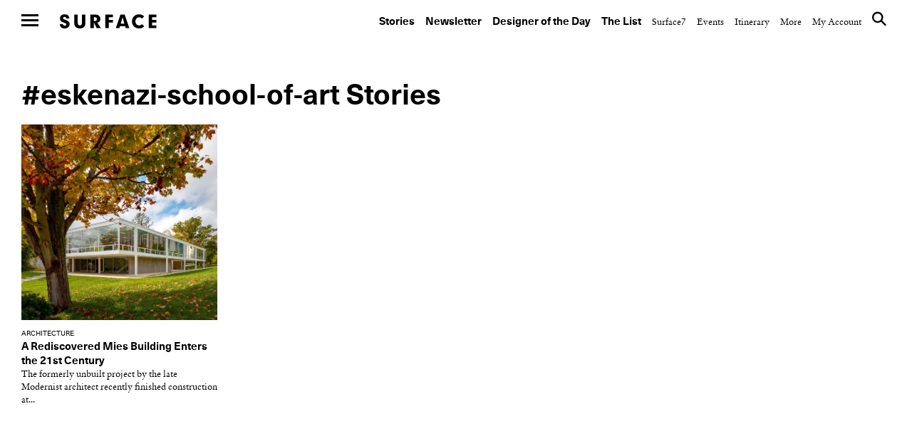

--- FILE ---
content_type: text/css
request_url: https://www.surfacemag.com/app/plugins/front-end-only-users/css/feu-styles.css?ver=6.8.1
body_size: 143
content:
article blockquote {
    display: block;
    margin-left: 40px !important;
    margin-right: 40px !important;
    margin-top: .75em !important;
    margin-bottom: .75em;
}

.ewd-feup-field-label {
  padding:10px;
  width:200px;
}

.ewd-feup-text-input {
    margin-bottom: .4em;
    display: block;
    margin-left: auto;
    margin-right: auto;
    padding: 10px;
}

.ewd-feup-submit {

}
.ewd-feup-textarea {

}
.ewd-feup-select {

}
.ewd-feup-radio {

}
.ewd-feup-checkbox {

}
.ewd-feup-error {

}
.ewd-feup-user-data {

}
.ewd-feup-clear {

}

.ewd-feup-req-symbol {
    color: red;
}

.ewd-feup-negative-top {
    margin-top: -8px;
}
.ewd-feup-date-input {
    font-family: inherit;
    font-size: 1.5rem;
    width: 215px;
}
#ewd-feup-password-result {
    padding: 10px;
}
.ewd-feup-password-mismatch,
.ewd-feup-password-short {
    background: #CC0000;
    color: #EEEEEE;
}
.ewd-feup-password-weak {
    background: #FF3333;
    color: #EEEEEE;
}
.ewd-feup-password-good {
    background: #CCFF66;
    color: #333333;
}
.ewd-feup-password-strong {
    background: #33FF00;
    color: #333333;
}

.ewd-feup-profile-picture {
    max-width: 150px;
    max-height: 150px;
    margin: 12px;
}
.ewd-feup-update-picture {
    margin-left: 10em;
    padding-left: 20px;
}
.feup-pure-control-group .ewd-feup-text-input {
    float: left;
    width: auto !important;
}

.ewd-feup-required {
    color: #a94442;
    font-weight:bold;
}

.ewd-feup-field-label {
    padding:0;
}

.feup-pure-control-group {
    clear: both;
}


--- FILE ---
content_type: text/css
request_url: https://www.surfacemag.com/app/themes/surface-magazine/style.css?7d24dbf
body_size: 40494
content:
@import url(../../mu-plugins/surface-shelters/dist/main.css);@import url(../../mu-plugins/surface-shelters/dist/container.css);html{color:#000;background:#FFF}body,div,dl,dt,dd,ul,ol,li,h1,h2,h3,h4,h5,h6,pre,code,form,fieldset,legend,input,textarea,p,blockquote,th,td{margin:0;padding:0}table{border-collapse:collapse;border-spacing:0}fieldset,img{border:0}address,caption,cite,code,dfn,em,strong,th,var{font-style:normal;font-weight:normal}ol,ul{list-style:none}caption,th{text-align:left}h1,h2,h3,h4,h5,h6{font-size:100%;font-weight:normal}q:before,q:after{content:''}abbr,acronym{border:0;font-variant:normal}sup{vertical-align:text-top}sub{vertical-align:text-bottom}input,textarea,select{font-family:inherit;font-size:inherit;font-weight:inherit;*font-size:100%}legend{color:#000}#yui3-css-stamp.cssreset{display:none}fieldset,form,input{padding:0;margin:0;border:none;outline:none}figure{margin:0}:focus{outline:0}textarea,input[type="text"],input[type="button"],input[type="submit"],input[type="search"]{-webkit-appearance:none;-moz-appearance:none;appearance:none;border-radius:0;-webkit-border-radius:0}@font-face{font-family:'StempelGaramondLTCom-Italic';src:url("assets/fonts/StempelGaramondLTCom-Italic.eot");src:url("assets/fonts/StempelGaramondLTCom-Italic.eot?#iefix") format("embedded-opentype"),url("assets/fonts/StempelGaramondLTCom-Italic.woff2") format("woff2"),url("assets/fonts/StempelGaramondLTCom-Italic.woff") format("woff"),url("assets/fonts/StempelGaramondLTCom-Italic.ttf") format("truetype")}@font-face{font-family:'StempelGaramondLTStd-Roman';src:url("assets/fonts/StempelGaramondLTStd-Roman.eot");src:url("assets/fonts/StempelGaramondLTStd-Roman.eot?#iefix") format("embedded-opentype"),url("assets/fonts/StempelGaramondLTStd-Roman.woff2") format("woff2"),url("assets/fonts/StempelGaramondLTStd-Roman.woff") format("woff"),url("assets/fonts/StempelGaramondLTStd-Roman.ttf") format("truetype")}@font-face{font-family:'NeueHaasUnicaPro-Bold';src:url("assets/fonts/NeueHaasUnicaPro-Bold.eot");src:url("assets/fonts/NeueHaasUnicaPro-Bold.eot?#iefix") format("embedded-opentype"),url("assets/fonts/NeueHaasUnicaPro-Bold.woff2") format("woff2"),url("assets/fonts/NeueHaasUnicaPro-Bold.woff") format("woff"),url("assets/fonts/NeueHaasUnicaPro-Bold.ttf") format("truetype")}@font-face{font-family:'NeueHaasUnicaPro-Regular';src:url("assets/fonts/NeueHaasUnicaPro-Regular.eot");src:url("assets/fonts/NeueHaasUnicaPro-Regular.eot?#iefix") format("embedded-opentype"),url("assets/fonts/NeueHaasUnicaPro-Regular.woff2") format("woff2"),url("assets/fonts/NeueHaasUnicaPro-Regular.woff") format("woff"),url("assets/fonts/NeueHaasUnicaPro-Regular.ttf") format("truetype")}@font-face{font-family:'icomoon';src:url("assets/fonts/icomoon.eot?st4mw4");src:url("assets/fonts/icomoon.eot?st4mw4#iefix") format("embedded-opentype"),url("assets/fonts/icomoon.ttf?st4mw4") format("truetype"),url("assets/fonts/icomoon.woff?st4mw4") format("woff"),url("assets/fonts/icomoon.svg?st4mw4#icomoon") format("svg");font-weight:normal;font-style:normal}[class^="icon-"],[class*=" icon-"]{font-family:'icomoon' !important;speak:none;font-style:normal;font-weight:normal;font-variant:normal;text-transform:none;line-height:1;-webkit-font-smoothing:antialiased;-moz-osx-font-smoothing:grayscale}.icon-google-plus:before{content:"\e91e";color:#fff}.icon-details_collapse:before{content:"\e910"}.icon-details_expand:before{content:"\e918"}.icon-back_to_cart:before{content:"\e91d"}.icon-checkout_question .path1:before{content:"\e902";color:#979797}.icon-checkout_question .path2:before{content:"\e912";margin-left:-1em;color:#666}.icon-shop:before{content:"\e900"}.icon-shop_+:before{content:"\e906"}.icon-slide_smallarrow_right:before{content:"\e901"}.icon-instagram:before{content:"\e90d"}.icon-404-refresh:before{content:"\e903"}.icon-Add_black:before{content:"\e904"}.icon-add_to_calendar .path1:before{content:"\e905";color:#000}.icon-add_to_calendar .path2:before{content:"\e90f";margin-left:-1.0771484375em;color:#fff}.icon-close:before{content:"\e907"}.icon-copy_link:before{content:"\e908"}.icon-link-icon:before{content:"\e91f"}.icon-down_arrow:before{content:"\e909"}.icon-email:before{content:"\f0e0"}.icon-facebook:before{content:"\e90a"}.icon-grid_large:before{content:"\e90b"}.icon-grid_small:before{content:"\e90c"}.icon-location_point:before{content:"\e90e"}.icon-pinterest:before{content:"\e911"}.icon-shop_details_plus:before{content:"\e913"}.icon-slide_indicator:before{content:"\e914"}.icon-slide_largearrow_left:before{content:"\e915"}.icon-slide_largearrow_right:before{content:"\e916"}.icon-slide_smallarrow_left:before{content:"\e917"}.icon-surface_search:before{content:"\e919"}.icon-tumblr:before{content:"\e91a"}.icon-twitter:before{content:"\e91b"}.icon-youtube:before{content:"\e91c"}.icon-linkedin:before{content:"\e922"}.icon-favorite-default:before{content:"\e920"}.icon-favorite-active:before{content:"\e921"}.dk-select,.dk-select *,.dk-select *:before,.dk-select *:after,.dk-select-multi,.dk-select-multi *,.dk-select-multi *:before,.dk-select-multi *:after{box-sizing:border-box;font:15px/27px "NeueHaasUnicaPro-Regular"}.dk-select,.dk-select-multi{position:relative;display:inline-block;vertical-align:middle;line-height:1.5em;width:200px;cursor:pointer;margin-right:15px}.dk-selected{width:100%;white-space:nowrap;overflow:hidden;position:relative;background-color:#f9fcfb;border:1px solid #979797;border-radius:0;padding:.25em 1.5em .15em 0.5em;text-overflow:ellipsis}.dk-selected:before,.dk-selected:after{content:'';display:block;position:absolute;right:0}.dk-selected:before{top:50%;border:solid transparent;border-width:0.25em 0.25em 0;border-top-color:#979797;margin:-0.125em 0.5em 0 0;font-size:20px}.dk-selected:after{top:0;height:100%;border-left:0;margin:0 1.5em 0 0;font-size:20px}.dk-selected-disabled{color:#BBBBBB}.dk-select .dk-select-options{position:absolute;display:none;left:0;right:0}.dk-select-open-up .dk-select-options{border-radius:0;margin-bottom:-1px;bottom:100%}.dk-select-open-down .dk-select-options{border-radius:0;margin-top:-1px;top:100%}.dk-select-multi .dk-select-options{max-height:11.5em}.dk-select-options{background-color:#f9fcfb;border:1px solid #979797;border-radius:0;list-style:none;margin:0;max-height:12em;overflow-x:hidden;overflow-y:auto;padding:0.25em 0;width:auto;z-index:100}.dk-option-selected{background-color:#efefef;color:#000}.dk-select-options-highlight .dk-option-selected{background-color:transparent;color:inherit}.dk-option{padding:0 0.5em}.dk-select-options .dk-option-highlight{background-color:#efefef;color:#000}.dk-select-options .dk-option-disabled{color:#BBBBBB;background-color:transparent}.dk-select-options .dk-option-hidden{display:none}.dk-optgroup{border:solid #979797;border-width:1px 0;padding:0.25em 0;margin-top:0.25em}.dk-optgroup+.dk-option{margin-top:0.25em}.dk-optgroup+.dk-optgroup{border-top-width:0;margin-top:0}.dk-optgroup:nth-child(2){padding-top:0;border-top:none;margin-top:0}.dk-optgroup:last-child{border-bottom-width:0;margin-bottom:0;padding-bottom:0}.dk-optgroup-label{padding:0 0.5em 0.25em;font-weight:bold;width:100%}.dk-optgroup-options{list-style:none;padding-left:0}.dk-optgroup-options li{padding-left:1.2em}.dk-select-open-up .dk-selected{border-top-left-radius:0;border-top-right-radius:0;border-color:#979797}.dk-select-open-down .dk-selected{border-bottom-left-radius:0;border-bottom-right-radius:0;border-color:#979797}.dk-select-open-up .dk-selected:before,.dk-select-open-down .dk-selected:before{border-width:0 0.25em 0.25em;border-bottom-color:#979797}.dk-select-open-up .dk-selected:after,.dk-select-open-down .dk-selected:after{border-left-color:#979797}.dk-select-open-up .dk-select-options,.dk-select-open-down .dk-select-options,.dk-select-multi:focus .dk-select-options{display:block;border-color:#979797;border-top:0}.dk-select-multi:hover,.dk-select-multi:focus{outline:none}.dk-selected:hover,.dk-selected:focus{outline:none;border-color:#979797}.dk-selected:hover:before,.dk-selected:focus:before{border-top-color:#979797}.dk-selected:hover:after,.dk-selected:focus:after{border-left-color:#979797}.dk-select-disabled{opacity:0.6;color:#BBBBBB;cursor:not-allowed}.dk-select-disabled .dk-selected:hover,.dk-select-disabled .dk-selected:focus{border-color:inherit}.dk-select-disabled .dk-selected:hover:before,.dk-select-disabled .dk-selected:focus:before{border-top-color:inherit}.dk-select-disabled .dk-selected:hover:after,.dk-select-disabled .dk-selected:focus:after{border-left-color:inherit}select[data-dkcacheid]{display:none}.slick-slider{position:relative;display:block;box-sizing:border-box;-webkit-touch-callout:none;-webkit-user-select:none;-khtml-user-select:none;-moz-user-select:none;-ms-user-select:none;user-select:none;-ms-touch-action:pan-y;touch-action:pan-y;-webkit-tap-highlight-color:transparent}.slick-list{position:relative;overflow:hidden;display:block;margin:0;padding:0}.slick-list:focus{outline:none}.slick-list.dragging{cursor:pointer;cursor:hand}.slick-slider .slick-track,.slick-slider .slick-list{transform:translate3d(0, 0, 0)}.slick-track{position:relative;left:0;top:0;display:block}.slick-track:before,.slick-track:after{content:"";display:table}.slick-track:after{clear:both}.slick-loading .slick-track{visibility:hidden}.slick-slide{float:left;height:100%;min-height:1px;display:none}[dir="rtl"] .slick-slide{float:right}.slick-slide img{display:block}.slick-slide.slick-loading img{display:none}.slick-slide.dragging img{pointer-events:none}.slick-initialized .slick-slide{display:block}.slick-loading .slick-slide{visibility:hidden}.slick-vertical .slick-slide{display:block;height:auto;border:1px solid transparent}.slick-arrow.slick-hidden{display:none}html,body{font:18px/23px 'StempelGaramondLTStd-Roman';-webkit-font-smoothing:antialiased}html.page-itinerary-listing,html.page-itinerary-detail{background-color:#f9fcfb}html.page-itinerary-listing .header,html.page-itinerary-listing .article__nav,html.page-itinerary-detail .header,html.page-itinerary-detail .article__nav{background-color:#f9fcfb}.wrapper{position:initial}.has-sidebar .header--top{padding-right:240px;right:0}.has-sidebar .header--top .header__subnav--top{right:30px}@media screen and (max-width: 699px){.has-sidebar .header--top{padding-right:0}}@media screen and (max-width: 1023px){.has-sidebar .header--top .logo{right:260px}}@media screen and (max-width: 699px){.has-sidebar .header--top .logo{right:30px;left:initial}}.has-sidebar .container{margin-right:240px}@media screen and (max-width: 699px){.has-sidebar .container{margin-right:0}}.show-mobile{display:none}@media screen and (max-width: 699px){.show-mobile{display:block}}.hide-mobile{display:block}@media screen and (max-width: 699px){.hide-mobile{display:none}}.show-desktop{display:none}@media screen and (min-width: 2045px){.show-desktop{display:block}}.hide-desktop{display:block}@media screen and (min-width: 2045px){.hide-desktop{display:none}}a{color:#000;text-decoration:none}main{margin:60px 30px 30px;font:18px/23px 'StempelGaramondLTStd-Roman'}.text-content{font:18px/23px 'StempelGaramondLTStd-Roman'}.text-content a{text-decoration:underline}.text-content h1,.text-content h2,.text-content h3,.text-content h4,.text-content h5,.text-content h6{font:18px/23px "NeueHaasUnicaPro-Bold";margin-bottom:15px}.text-content strong{font-weight:bold}.text-content em{font-style:italic}.text-content p{margin-bottom:30px}.text-content p+h1,.text-content p+h2,.text-content p+h3,.text-content p+h4,.text-content p+h5,.text-content p+h6{margin-top:60px}.text-content p:last-child{margin-bottom:0}.text-center{text-align:center}.clearfix:before,.clearfix:after{content:" ";display:block}.clearfix:after{clear:both}.slick-prev,.slick-next{font-family:'icomoon' !important;position:absolute;display:block;height:10px;width:10px;-webkit-appearance:none;-moz-appearance:none;appearance:none;line-height:0px;font-size:0px;cursor:pointer;background:transparent;color:transparent;top:50%;transform:translate(0, -50%);padding:0;border:none;outline:none}.slick-prev:hover:before,.slick-next:hover:before{opacity:0.5}.slick-prev:focus:before,.slick-next:focus:before{opacity:1}.slick-prev.slick-disabled:before,.slick-next.slick-disabled:before{opacity:0}.slick-prev:before,.slick-next:before{font-family:'icomoon' !important;font-size:10px;line-height:1;color:#000;opacity:1}.slick-prev{left:-25px}[dir="rtl"] .slick-prev{left:auto;right:-25px}.slick-prev:before{content:"\e917"}[dir="rtl"] .slick-prev:before{content:"\e901"}.slick-next{right:-25px}[dir="rtl"] .slick-next{left:-25px;right:auto}.slick-next:before{content:"\e901"}[dir="rtl"] .slick-next:before{content:"\e917"}.slick-arrow-large{width:20px;height:35px;z-index:1}.slick-arrow-large:before{font-size:35px}.slick-arrow-large.slick-prev{left:0}[dir="rtl"] .slick-arrow-large.slick-prev{left:auto;right:0}.slick-arrow-large.slick-prev:before{content:"\e915"}[dir="rtl"] .slick-arrow-large.slick-prev:before{content:"\e916"}.slick-arrow-large.slick-next{right:0}[dir="rtl"] .slick-arrow-large.slick-next{left:0;right:auto}.slick-arrow-large.slick-next:before{content:"\e916"}[dir="rtl"] .slick-arrow-large.slick-next:before{content:"\e915"}@media screen and (max-width: 699px){.slick-arrow-large.slick-prev{left:-25px}[dir="rtl"] .slick-arrow-large.slick-prev{left:auto;right:-25px}.slick-arrow-large.slick-prev:before{content:"\e917"}[dir="rtl"] .slick-arrow-large.slick-prev:before{content:"\e901"}.slick-arrow-large.slick-next{right:-25px}[dir="rtl"] .slick-arrow-large.slick-next{left:-25px;right:auto}.slick-arrow-large.slick-next:before{content:"\e901"}[dir="rtl"] .slick-arrow-large.slick-next:before{content:"\e917"}}.share{position:fixed;top:50%;right:0;transform:translateY(-50%);z-index:2}.overlay .article .share{display:none}.share__toggle{transform:rotate(-90deg);font:bold 10px/10px "StempelGaramondLTStd-Roman";text-transform:uppercase;color:#666;display:inline-block;margin-right:-3px}@media screen and (max-width: 699px){.share__toggle{display:none}}.share__lnk-back{display:block;position:absolute;top:15px;right:15px;font-size:20px}.share__lnk-back span{display:none}.share__controls{position:absolute;text-align:left;border:3px solid #000;background-color:#fff;padding:17px 24px 22px;width:225px;top:50%;transform:translateY(-50%);visibility:hidden;opacity:0;right:-310px;transition:opacity 1s ease-in, right 1s ease-in, visibility 0s ease 1s}.share.-is-open .share__controls{visibility:visible;opacity:1;right:40px;transition:visibility 0s ease, opacity 0.5s ease-in 0.1s, right 1s ease-in 0.1s}.share__link{font:bold 10px/10px "NeueHaasUnicaPro-Regular";letter-spacing:0.8px;text-transform:uppercase;padding:7px 0 8px}.share__link .icon{font-size:15px;margin-right:10px;width:15px;text-align:center;display:inline-block}.share__link .icon.icon-twitter{font-size:12px}.share__link-link{display:block}.share__input{background-color:#efefef;font:bold 10px/25px "StempelGaramondLTStd-Roman";padding:0 4px 0 9px;width:100%;max-height:calc(100% - 14px)}main .share{display:none}@media screen and (max-width: 699px){main .share,.overlay .share{display:block;position:relative;top:inherit;right:inherit;transform:none;text-align:center;margin-bottom:77px}main .share__toggle,.overlay .share__toggle{transform:none;display:block;margin-right:0}main .share__lnk-back,.overlay .share__lnk-back{top:17px;right:20px;line-height:initial}main .share__controls,.overlay .share__controls{padding:0;margin:0 -30px;font-size:0;width:calc(100% + 54px);height:auto;max-height:0;overflow:hidden;text-align:left;top:inherit;position:absolute;transform:none;border:0 solid #000;visibility:visible;opacity:1;right:0;left:0;transition:opacity 0.75s ease-in, max-height 0.75s ease-in, visibility 0s ease 0.75s}main .share__controls li,.overlay .share__controls li{display:inline-block}main .share__controls li:first-child,.overlay .share__controls li:first-child{margin-left:20px}main .share.-is-open .share__controls,.overlay .share.-is-open .share__controls{border:3px solid #000;max-height:54px;visibility:visible;opacity:1;transition:visibility 0s ease, opacity 0.5s ease-in 0.1s, max-height 0.75s ease-in 0.1s}main .share__link,.overlay .share__link{line-height:inherit;display:inline-block;padding:16px 20px 14px}main .share__link .icon,.overlay .share__link .icon{margin-top:4px}main .share__link span,.overlay .share__link span{display:none}main .share__link-link .icon,.overlay .share__link-link .icon{margin-right:8px}main .share__link-link span,.overlay .share__link-link span{display:inline-block}main .share__input,.overlay .share__input{display:none}.overlay .share{display:none}.overlay .article .share{margin:22px 0 0 0;display:block}.overlay .article .share__controls{width:99%;margin:0;top:14px}}.basic-button{font-family:"NeueHaasUnicaPro-Bold";font-size:12px;text-transform:uppercase;text-align:center;letter-spacing:1px;padding:12px 50px 8px;min-width:180px;background:#fff;border:1px solid #dedede;box-sizing:border-box;display:inline-block;cursor:pointer;transition:background-color .3s ease-out}.basic-button.basic-button-black{color:#fff;background-color:#000;border:0;transition:background-color .3s ease-out}.basic-button.basic-button-black:hover{background-color:#333;transition:background-color .3s ease-out}.cta-button{font-family:"NeueHaasUnicaPro-Bold";font-size:12px;text-transform:uppercase;text-align:center;letter-spacing:1px;padding:19px 30px 15px 30px;background:#fff;border:1px solid #dedede;box-sizing:border-box;display:inline-block;cursor:pointer;transition:background-color .3s ease-out}.cta-button:hover{background-color:#efefef;transition:background-color .3s ease-out}.cta-button-dark{color:#FFF;background-color:#000;border:0}.cta-button-dark:hover{background-color:#333;transition:background-color .3s ease-out}.cta-button-facebook{color:#FFF;background-color:#3b5998;border:0}.cta-button-facebook:hover{background-color:#3d6eaf;transition:background-color .3s ease-out}.cta-button-google{color:#FFF;background-color:#d84b37;border:0}.cta-button-google:hover{background-color:#f5513d;transition:background-color .3s ease-out}ul.button-group{border-radius:2px;overflow:hidden}ul.button-group li{float:left;border-right:1px solid #444}ul.button-group li:last-child{border-right:0}ul.button-group li .button{font-family:"NeueHaasUnicaPro-Bold";font-size:12px;text-align:center;padding:9px 15px 7px 15px;color:#000;background-color:#fff;border:0;box-sizing:border-box;display:inline-block;cursor:pointer;transition:background-color .3s ease-out}ul.button-group li .button:hover{background-color:#555;color:#fff;transition:background-color .3s ease-out}ul.button-group li .button.-is-selected{background-color:#444;color:#fff}.underlined-link{cursor:pointer;font:10px/14px "StempelGaramondLTStd-Roman";font-weight:bold;text-transform:uppercase;text-decoration:underline;margin:0 15px;white-space:nowrap}.back-link{cursor:pointer;float:left;font:15px/20px "NeueHaasUnicaPro-Bold";width:100%;margin-bottom:40px;transition:color .3s ease-out}.back-link:hover{color:#9b9b9b;transition:color .3s ease-out}.back-link .icon-slide_smallarrow_left{font-size:11px;margin-right:10px}.mapIconLabel{font:15px/21px "NeueHaasUnicaPro-Bold";font-weight:bold;color:#FFF}.mapInfoBox{color:#fff;font:15px/20px "StempelGaramondLTStd-Roman"}.mapInfoBox.scrollFix{line-height:1.35;overflow:hidden;white-space:nowrap}.mapInfoBox a{color:#fff;float:left}.mapInfoBox p{margin-bottom:8px !important}.mapInfoBox__title{font:20px/21px "NeueHaasUnicaPro-Bold";margin-bottom:10px !important}.mapInfoBox__address .street-address{display:inherit}.mapInfoBox__address .locality{display:inherit;float:left}.mapInfoBox__website{margin-bottom:10px !important}.mapInfoBox__website:hover{text-decoration:underline}.mapInfoBox .cta-button-dark{border:1px solid #fff;padding:10px;width:100%}.loadMore{display:block;margin:10px auto;font-family:"NeueHaasUnicaPro-Regular";font-size:10px;line-height:1em;text-align:center;text-transform:uppercase}.loadMore .icon{margin-top:18px;font-size:14px;display:block}.site-credit{white-space:nowrap}.site-credit .hover{display:none}.site-credit .icon-slash_short:before{padding:0 5px;font-size:10px}.site-credit:hover a{display:none}.site-credit:hover .hover{display:inline-block;text-decoration:none !important}.site-credit:hover .hover:before{border-bottom:0px}html.-is-open-overlay{overflow:hidden}.overlay{position:fixed;top:0;left:0;width:100%;height:100%;background-color:#fff;z-index:400;display:none;opacity:0;transition:all .5s ease;overflow:auto}.overlay__content{display:none;text-align:center}.overlay .section__intro{max-width:830px;margin:0 auto;overflow:hidden}@media screen and (max-width: 1023px){.overlay .section__intro{margin:0 90px}}@media screen and (max-width: 699px){.overlay .section__intro{margin:0 30px}}.overlay .section__intro--title{font:15px/20px "NeueHaasUnicaPro-Bold";margin:20px auto 4px}.overlay .section__intro--blurb{font:13px/20px "StempelGaramondLTStd-Roman";margin-bottom:5px}.overlay .section__intro--viewLink{font:10px/10px "NeueHaasUnicaPro-Bold";letter-spacing:0.8px;text-transform:uppercase}.overlay__close{position:fixed;text-align:center;left:0;right:0;bottom:0;height:30px;font:bold 10px/30px "StempelGaramondLTStd-Roman";text-transform:uppercase;color:#666;background-color:#fff}.overlay__inner-content{width:100%;height:auto;text-align:center}.overlay__slideshow .slideshow__slide:before{display:block;content:"";display:inline-block;float:left;padding-bottom:100vh}.overlay__slideshow .slick-arrow{position:absolute;top:50%;transform:translateY(-50%);width:35px;height:35px;z-index:999}.overlay__slideshow .slick-arrow:before{font-size:35px;color:#000}.overlay__slideshow .slick-arrow.slick-prev{left:60px;text-align:left}[dir="rtl"] .overlay__slideshow .slick-arrow.slick-prev{left:auto;right:-60px}.overlay__slideshow .slick-arrow.slick-prev:before{content:"\e915"}[dir="rtl"] .overlay__slideshow .slick-arrow.slick-prev:before{content:"\e916"}.overlay__slideshow .slick-arrow.slick-next{right:60px;text-align:right}[dir="rtl"] .overlay__slideshow .slick-arrow.slick-next{left:-60px;right:auto}.overlay__slideshow .slick-arrow.slick-next:before{content:"\e916"}[dir="rtl"] .overlay__slideshow .slick-arrow.slick-next:before{content:"\e915"}@media screen and (max-width: 1200px){.overlay__slideshow .slick-arrow:before{font-size:17px}}@media screen and (max-width: 699px){.overlay__slideshow .slick-arrow{width:30px}.overlay__slideshow .slick-arrow:before{font-size:12px}.overlay__slideshow .slick-arrow.slick-prev{left:10px}[dir="rtl"] .overlay__slideshow .slick-arrow.slick-prev{right:-10px}.overlay__slideshow .slick-arrow.slick-prev:before{content:"\e917"}[dir="rtl"] .overlay__slideshow .slick-arrow.slick-prev:before{content:"\e901"}.overlay__slideshow .slick-arrow.slick-next{right:10px}[dir="rtl"] .overlay__slideshow .slick-arrow.slick-next{left:-10px}.overlay__slideshow .slick-arrow.slick-next:before{content:"\e901"}[dir="rtl"] .overlay__slideshow .slick-arrow.slick-next:before{content:"\e917"}}.overlay .section__embed,.overlay .section__image--wrapper{max-height:690px;max-width:1227px;width:calc(100% - 180px);position:absolute;top:50%;left:50%;transform:translate(-50%, -50%);margin:0}@media screen and (max-height: 930px){.overlay .section__embed,.overlay .section__image--wrapper{max-height:calc(100vh - 240px);max-width:calc(100vw - 180px);width:calc((100vh - 240px) * 1.77)}}@media screen and (max-height: 930px) and (orientation: landscape){.overlay .section__embed,.overlay .section__image--wrapper{height:100%}}@media screen and (max-width: 699px){.overlay .section__embed,.overlay .section__image--wrapper{max-height:690px;max-width:inherit;width:calc(100% - 60px)}}.overlay .section__embed--container,.overlay .section__image--wrapper--container{position:relative;padding-bottom:56.25%;height:0;overflow:hidden;max-width:100%;height:auto}.overlay .section__embed--container iframe,.overlay .section__embed--container object,.overlay .section__embed--container embed,.overlay .section__image--wrapper--container iframe,.overlay .section__image--wrapper--container object,.overlay .section__image--wrapper--container embed{position:absolute;top:0;left:0;width:100%;height:100%}.overlay .section__image--img{height:100%;width:auto;margin:0 auto;max-height:inherit}@media screen and (max-height: 930px){.overlay .section__image--img{width:auto;max-height:inherit}}@media screen and (max-width: 1200px){.overlay .section__image--img{height:auto;width:100%}}@media screen and (max-width: 1200px){.overlay .section__image-portrait .section__image--img{height:100%;width:auto}}@media screen and (max-width: 1023px){.overlay .section__image-portrait{margin-bottom:60px}.overlay .section__image-portrait .section__intro{margin-bottom:22px}.overlay .section__image-portrait .section__image--wrapper{position:relative;top:initial;left:50%;transform:translate(-50%, 0);max-height:initial}.overlay .section__image-portrait .section__image--img{width:100%;height:auto;max-height:none}}.overlay__arrows{position:absolute;top:50%;transform:translateY(-50%);width:35px;height:35px;z-index:999}.overlay__arrows a{text-indent:-9999;font-size:0}.overlay__arrows a:before{font-size:35px;color:#000}.overlay__arrows--next{left:60px;text-align:left}[dir="rtl"] .overlay__arrows--next{left:auto;right:-60px}.overlay__arrows--next a:before{content:"\e915"}[dir="rtl"] .overlay__arrows--next a:before{content:"\e916"}.overlay__arrows--prev{right:60px;text-align:right}[dir="rtl"] .overlay__arrows--prev{left:-60px;right:auto}.overlay__arrows--prev a:before{content:"\e916"}[dir="rtl"] .overlay__arrows--prev a:before{content:"\e915"}@media screen and (max-width: 1200px){.overlay__arrows a:before{font-size:17px}}@media screen and (max-width: 699px){.overlay__arrows{width:30px}.overlay__arrows a:before{font-size:12px}.overlay__arrows--next{left:10px}[dir="rtl"] .overlay__arrows--next{right:-10px}.overlay__arrows--next a:before{content:"\e917"}[dir="rtl"] .overlay__arrows--next a:before{content:"\e901"}.overlay__arrows--prev{right:10px}[dir="rtl"] .overlay__arrows--prev{left:-10px}.overlay__arrows--prev a:before{content:"\e901"}[dir="rtl"] .overlay__arrows--prev a:before{content:"\e917"}}.-is-open-overlay .overlay{display:block;opacity:1}.-is-open-overlay .overlay__content{display:block}html.-is-open-search{overflow:hidden}#searchOverlay.overlay{z-index:99;text-align:left;display:block;visibility:hidden}#searchOverlay.overlay .overlay{transition:all .5s ease}#searchOverlay.overlay .overlay__inner-content{max-width:1200px;width:calc(100% - 60px);margin:90px auto;text-align:left}#searchOverlay.overlay .overlay__inner-content .search__filters{display:none}.-is-open-search #searchOverlay.overlay{visibility:visible;opacity:1}.-is-open-search #searchOverlay.overlay__content{display:block}.-is-open-search .sidebar__topnews{z-index:99}.-is-open-search .has-sidebar .header--top{padding-right:0;position:fixed;transition:padding-right 0.5s ease}.-is-open-search .page-has-ads .header--top{position:fixed}.search.listings{padding-top:90px;margin-top:0}.search .container{max-width:1200px;width:100%;margin:0 auto 30px auto;padding-top:30px}.search__back{position:relative;font:15px/1em "NeueHaasUnicaPro-Bold";margin-bottom:20px;display:inline-block}.search__back .icon{font-size:10px;margin-right:10px}.search__form--label{display:none}.search__form--field{width:100%;max-width:1200px;border-bottom:1px solid #000;font:40px/1em "NeueHaasUnicaPro-Bold";color:#000;padding-bottom:10px;-webkit-appearance:none;-moz-appearance:none;appearance:none;outline:none}.search__form--field:focus{color:#000}.search__form--field::-webkit-input-placeholder{color:#eee}.search__form--field:-moz-placeholder,.search__form--field::-moz-placeholder,.search__form--field:-ms-input-placeholder{color:#eee}.search__form--submit{display:none}.search .section__popular{margin-top:150px;max-width:1200px}.search .section__popular .section--cat{font-size:10px;margin-bottom:28px}@media screen and (max-width: 1023px){.search .section__popular{margin-top:60px}}@media screen and (max-width: 699px){.search .section__popular{margin-top:30px}}.search__results.section{margin:150px 0 0 0;max-width:1200px;width:100%}@media screen and (max-width: 699px){.search__results.section{margin-top:0}}.search__results--none{margin:36px 0 0 0}.search__results--none .section__title{font:18px/20px "NeueHaasUnicaPro-Bold"}.search__results--none .section__popular{margin-top:90px}.search__filters{margin-top:40px;font-size:0}.search__filters--toggle{display:none}.search__filters--list{margin-left:95px}.search__filters--title{float:left;display:inline-block;text-transform:uppercase;font:15px/1em "NeueHaasUnicaPro-Bold"}.search__filters--title .show-mobile{display:none;font-size:18px}.search__filters--item{margin:0 15px;display:inline-block}@media screen and (max-width: 699px){.search__filters{position:relative;margin-top:30px}.search__filters--list{margin-left:0;background-color:#fff;visibility:hidden;max-height:0;position:absolute;overflow:hidden;top:37px;left:0;z-index:2;padding-top:5px;padding-bottom:15px;transition:visibility 0s 0.5s, max-height 0.5s}.search__filters--title{float:none;display:block;margin-bottom:27px;cursor:pointer}.search__filters--title .show-mobile{display:inline-block;float:right;font-size:10px}.search__filters--item{margin:0 13px 13px 0}.search__filters--toggle:checked ~ .search__filters--title .icon{transform:rotate(180deg)}.search__filters--toggle:checked ~ .search__filters--list{visibility:visible;max-height:200px;transition:visibility 0s, max-height 0.5s}}.search .pagination .page-numbers li{display:inline-block}.search .pagination a.page-numbers,.search .pagination .current{font:bold 10px "StempelGaramondLTStd-Roman";padding:0 5px;text-transform:uppercase;color:#666}.search .pagination .current{color:#000}.checkbox--item{display:inline-block}.checkbox--label{font:11px/20px "StempelGaramondLTStd-Roman";font-weight:bold;text-transform:uppercase;cursor:pointer}.checkbox--input{display:none}.checkbox--input:checked ~ .checkbox--label .checkbox--box{background-color:#000}.checkbox--box{border:1px solid #000;display:block;float:left;position:relative;width:13px;height:13px;margin-right:10px;background-color:#fff}@media screen and (max-width: 699px){.checkbox--box{display:none}.checkbox--label{border:1px solid #000;padding:8px 13px 6px;margin-bottom:13px}.checkbox--input:checked ~ .checkbox--label{color:#fff;background-color:#000;border:1px solid #000}}nav.header__nav--top ul li ul{display:none;position:absolute;background:#ffffff;box-shadow:0 0 4px rgba(0,0,0,0.3);padding:10px 10px;font-family:"StempelGaramondLTStd-Roman";font-size:13px}nav.header__nav--top ul li ul a:hover{text-decoration:underline}nav.header__nav--top ul li ul a:hover:before{border-bottom:none}nav.header__nav--top ul li ul li{display:block}nav.header__nav--top ul li:hover ul{display:block}.header{position:fixed;top:0;left:0;z-index:100;background-color:#fff;font-family:"StempelGaramondLTStd-Roman";font-size:13px}.header .logo{background:transparent url(assets/images/surface_logo.svg) no-repeat 0 0;display:block;width:136px;height:20px;text-indent:-9999px;position:absolute;left:84px;top:20px}@media screen and (max-width: 699px){.header .logo{left:initial;right:30px}}.header--top{height:60px;right:0}@media screen and (max-width: 699px){.header--top{right:0}}.header--side{display:block;width:210px;left:-270px;bottom:0;overflow:hidden;padding:60px 30px 0}.header__nav--link,.header__nav a{text-decoration:none;color:#000;position:relative}.header__nav--link:before,.header__nav a:before{content:"";position:absolute;z-index:-1;left:50%;right:50%;top:17px;border-bottom:none;transition:left .3s ease-out, right .3s ease-out, border-bottom 0 .6s}.header__nav--link:hover:before,.header__nav a:hover:before{left:0;right:0;z-index:inherit;border-bottom:1px solid #000;transition:left .3s ease-out, right .3s ease-out, border-bottom 0s 0s}.header__nav .current-menu-item .header__nav--link:before,.header__nav .current-menu-item a:before{left:0;right:0;border-bottom:1px solid #000}.header__nav--search .header__nav--link:hover,.header__nav--search a:hover{text-decoration:none}.header__nav--search .header__nav--link:hover:before,.header__nav--search a:hover:before{display:none}.header__nav--primary{font-family:"NeueHaasUnicaPro-Bold";font-size:15px}.header__nav--primary .header__nav--link:hover:before,.header__nav--primary a:hover:before{border-bottom:2px solid #000}.header__nav--primary.current-menu-item .header__nav--link:before,.header__nav--primary.current-menu-item a:before{left:0;right:0;border-bottom:2px solid #000}.header__nav--more:hover .header__subnav--top{max-height:340px;opacity:1}.header__nav--top{float:right;position:relative;padding:16px 30px 14px 0}.header__nav--top li{display:inline-block;line-height:20px;padding:0 6px}@media screen and (max-width: 1023px){.header__nav--top li:not(.header__nav--search){display:none}}@media screen and (max-width: 699px){.header__nav--top{position:absolute;left:70px;padding-top:18px}}.header__nav--top .login{border-top:1px solid #dedede;margin-top:4px;padding-top:7px}.header__nav--side li{display:block;line-height:2.7em}.header__nav--side li.hide-side{display:none}.header__nav--side .header__nav--primary{line-height:2.5em;border-bottom:1px solid #dedede}@media screen and (max-width: 699px){.header__nav--side .header__nav--primary.hide{display:none}}.header__nav--side .header__nav--link,.header__nav--side a{padding:0}.header__subnav--top{padding:10px 20px 5px;box-shadow:0 0 3px 0 rgba(0,0,0,0.25);position:absolute;top:50px;right:35px;background-color:#fff;overflow:hidden;height:auto;max-height:0;opacity:0;transition:max-height .5s ease, opacity .4s ease}.header__subnav--top li{line-height:2.2em;display:block}.header__subnav--side{bottom:70px;position:absolute}.header__subnav--side li{width:50%;display:inline-block;float:left;line-height:2.1em}.header__subnav--side li.hide-side{display:none}.header__subnav--side .header__nav--link,.header__subnav--side a{padding:0}.header__footer{position:absolute;bottom:0;left:0;right:0;border-top:solid 1px #dedede;margin:0 30px;padding:10px 0 16px}.header__footer .login{display:inline-block}.header__footer .social{display:inline-block;float:right}.header__footer li{display:inline-block}.header__footer .icon{text-indent:-9999px;color:#000;font-size:13px;padding:0 8px;text-decoration:none}.header__footer li:last-child .icon{padding-right:0}.header .btn-hamburger{position:absolute;top:20px;left:30px;cursor:pointer}.header .btn-hamburger span{width:24px;height:3px;display:block;background-color:#000}.header .btn-hamburger span:nth-child(2){margin:4px 0}.header .icon-surface_search{font-size:20px}.header .show-mobile{display:none}@media screen and (max-width: 699px){.header .show-mobile{display:block}}.nav-underlay{opacity:0;position:absolute;display:block;width:0;height:100vh;top:0;left:0;background-color:#000;transition:opacity 0.4s ease 0.2s, z-index 0.1s ease 0.6s, width 0s ease 0.7s}input#nav-toggle{display:none;position:absolute}input#nav-toggle ~ .header--side{transition:left 0.5s ease-out}input#nav-toggle:checked ~ .header--side{z-index:103;left:0;transition:left 0.5s ease-out 0.2s}input#nav-toggle:checked ~ .header--side .btn-hamburger{z-index:104}input#nav-toggle:checked ~ .header--side .btn-hamburger span{background-color:#ccc}input#nav-toggle:checked ~ .nav-underlay{opacity:.3;width:100%;z-index:102;position:fixed;transition:opacity 0.5s ease}.password-wrapper{max-width:430px;margin:0 auto}.password-wrapper .form{padding-top:30px}.password-wrapper .section__intro--title{line-height:inherit}.hs-form-iframe{max-width:100% !important}.form{position:relative;margin-top:30px}.form:after{content:"";display:table;clear:both}.form *:focus{outline:none}.form .section--instructions{font:15px/20px "NeueHaasUnicaPro-Regular"}.form__spacer{margin:7px 0;width:100%;float:left}.form__divider{margin:7px 0;width:100%;float:left;border-top:1px solid #cccccc}.form__title{font:15px/21px "NeueHaasUnicaPro-Bold";margin:15px 0;width:calc(100% - 20px);display:inline;float:left}.form__button{background:#000;border:0;box-sizing:border-box;color:#fff;cursor:pointer;display:inline-block;font-family:"NeueHaasUnicaPro-Bold";font-size:12px;height:32px;letter-spacing:1px;line-height:33px;overflow:hidden;text-transform:uppercase;text-align:center;transition:background-color .3s ease-out}.form__button:hover{background-color:#9b9b9b;transition:background-color .3s ease-out}.form__item{-webkit-appearance:none;-moz-appearance:none;appearance:none;font:15px/32px "NeueHaasUnicaPro-Regular";box-sizing:border-box;margin:0 20px 10px 0;border-bottom:1px solid #979797;display:inline-block;float:left}.form__item::-moz-placeholder{color:#9b9b9b}.form__item:-ms-input-placeholder{color:#9b9b9b}.form__item::placeholder{color:#9b9b9b}.form__item::-webkit-input-placeholder,.form__item:-moz-placeholder,.form__item::-moz-placeholder,.form__item:-ms-input-placeholder{color:#9b9b9b}.form__item.error{border-bottom:1px solid red}.form__item.error::-webkit-input-placeholder{color:red}.form__item.error:-moz-placeholder{color:red}.form__item.error::-moz-placeholder{color:red}.form__item.error:-ms-input-placeholder{color:red}.form__item_textarea{-webkit-appearance:none;-moz-appearance:none;appearance:none;border:1px solid #979797;font:15px/20px "NeueHaasUnicaPro-Regular";box-sizing:border-box;padding:16px}.form__item_select{-webkit-appearance:none;-moz-appearance:none;appearance:none;border:0;border-bottom:1px solid #979797;background:#fff url(/app/themes/surface-magazine/assets/images/select-arrow.png) no-repeat 97% 50%;color:#9b9b9b;height:33px;overflow:hidden;border-radius:0;padding:0;width:100%;box-shadow:none;-webkit-border-radius:0}.form__item_select option{padding:0}.form__item_select:focus{outline-width:0;border-bottom:1px solid #979797}.form__item_select::-moz-placeholder{color:#9b9b9b}.form__item_select:-ms-input-placeholder{color:#9b9b9b}.form__item_select::placeholder{color:#9b9b9b}.form__item_select::-webkit-input-placeholder,.form__item_select:-moz-placeholder,.form__item_select::-moz-placeholder,.form__item_select:-ms-input-placeholder{color:#9b9b9b}.form__radio{margin:0}.form__radio input[type="radio"]{display:none}.form__radio input[type="radio"]+label{color:#000;font:15px/32px "NeueHaasUnicaPro-Regular"}.form__radio input[type="radio"]+label span{display:inline-block;width:12px;height:12px;margin:-1px 15px 0 0;vertical-align:middle;cursor:pointer;border-radius:50%}.form__radio input[type="radio"]+label span{background-color:#fff;border:1px solid #000}.form__radio input[type="radio"]:checked+label span{background-color:#000}.form__checkbox{margin:0;float:left}.form__checkbox input[type="checkbox"]{display:none}.form__checkbox input[type="checkbox"]+label{color:#000;font:15px/32px "NeueHaasUnicaPro-Regular"}.form__checkbox input[type="checkbox"]+label span{display:inline-block;width:12px;height:12px;margin:-2px 15px 0 0;vertical-align:middle;cursor:pointer;border-radius:0%}.form__checkbox input[type="checkbox"]+label span{background-color:#fff;border:1px solid #000}.form__checkbox input[type="checkbox"]:checked+label span{background-color:#000}.form .form-field{position:relative;float:left;font-family:"NeueHaasUnicaPro-Bold";color:#fff;font-size:10px;margin:0 20px 0 0}.form .form-field .form__item{width:100%}.form .success{color:#75b97e}.form .parsley-error{color:#d0021b;font-size:15px;font-family:"NeueHaasUnicaPro-Regular"}.form .parsley-error+.invalid-tag{display:block;border-radius:2px;position:absolute;right:0;top:3px;padding:0 5px;height:18px;background:#d0021b;text-align:center;line-height:18px}.form .parsley-error.form__checkbox input[type="checkbox"]+label span{border:1px solid #d0021b}.form .parsley-error.form__item{border-bottom:1px solid #d0021b}.form select.parsley-error{color:#9b9b9b}.form #password[disabled],.form #password-confirm[disabled]{display:none}.form .invalid-tag{display:none}.form .w-full-no-margin{width:100%}.form .w-full{width:calc(100% - 20px)}.form .w-half{width:calc(50% - 20px)}.form .w-one-third{width:calc(33.33% - 20px);float:left}.form .w-two-third{width:calc(66.66% - 20px)}.wrapper{overflow-x:hidden}.page-has-ads .wrapper{position:relative}.page-has-ads .header{position:absolute;top:0}.page-has-ads .header--side{position:fixed}.page-has-ads #listings{margin-top:0;padding-top:60px}.page-has-ads .sidebar__topnews{position:absolute;max-height:100vh}.page-has-ads .article-c.-fixed-slides .column--left{position:absolute;width:50%}.page-has-ads .article-c.-fixed-slides .column--right{padding-top:120px}@media screen and (max-width: 1023px){.page-has-ads .article-c.-fixed-slides .column--right{padding-top:0}}.page-has-ads .template-d .article__slide{height:calc(100vh - 30px)}.page-has-ads .template-d .article__slide--image-holder:before{padding-bottom:calc(100vh - 30px)}.page-has-ads.-page-scrolling .header--top{position:fixed}.page-has-ads.-page-scrolling .sidebar__topnews{position:fixed;max-height:calc(100vh)}.page-has-ads.-page-scrolling .article-c.-fixed-slides .column--left{position:fixed;width:calc(50% - 30px)}.page-has-ads.-page-scrolling #home .hero{position:fixed}@media screen and (max-width: 1023px){.page-has-ads.-page-scrolling #home .hero{position:relative}}@media screen and (max-width: 1023px){.page-has-ads.-page-scrolling #home .grid{margin-top:0}}.ads__header{text-align:center}.ads img{margin:0 auto;border:1px solid #dedede}.ads--desktop{display:inline-block}.ads--mobile{display:none}@media screen and (max-width: 1023px){.ads--desktop .ads__image--1000{max-height:240px}.ads--desktop .ads__image--970{max-height:120px}}@media screen and (max-width: 699px){.ads--desktop{display:none}.ads--mobile{display:inline-block}}.sidebar__topnews{background-color:#fff;position:fixed;top:0;right:0;bottom:0;z-index:101;text-align:center;overflow:hidden;width:auto;max-width:240px;padding:19px 0 28px;border-left:1px solid #dedede}.sidebar__topnews .sidebar__topnews--holder{height:100vh;width:260px;margin-bottom:30px;position:relative;overflow-y:scroll}@media screen and (max-width: 699px){.sidebar__topnews{display:none}main.topnews .sidebar__topnews{display:block;position:relative;max-width:inherit;z-index:inherit;border-left:none}main.topnews .container{margin-top:60px}}.sidebar__topnews--header{font-family:'NeueHaasUnicaPro-Regular';font-size:10px;text-transform:uppercase;margin-bottom:18px;line-height:inherit}.sidebar__topnews ol{margin:0 30px 30px}.sidebar__topnews--item{padding:15px 0 20px;border-top:1px solid #ccc;font-family:'StempelGaramondLTStd-Roman';line-height:1.3em}.sidebar__topnews--index{font-family:'NeueHaasUnicaPro-Bold';font-size:15px;margin-bottom:15px;display:inline-block}.sidebar__topnews--cat{font:10px/10px "NeueHaasUnicaPro-Regular";text-transform:uppercase}.sidebar__topnews--title{font-size:15px;font-weight:bold;margin-bottom:10px}.sidebar__topnews--blurb{font-size:13px}.sidebar__topnews--img{width:120px;height:120px;margin:0 auto}main.page{margin:0 0 0}main.page strong,main.page b{font-weight:bold}main.page p{margin-bottom:30px}main.page p.strong{font-weight:bold}main.page a.underlined{text-decoration:underline}main.page .cta-button.media-kit-button{margin-top:25px}main.page .container{margin-left:0px;padding:0 0 30px 30px;margin-top:60px;margin-bottom:30px;height:calc(100% - 30px * 2)}main.page .container .page__header{text-align:center;margin-top:120px}main.page .container .page__full{width:calc(100% - 30px);height:calc(100% - 30px);padding:60px 30px 30px;box-sizing:border-box}main.page .container .page__full .copy-wrapper{max-width:700px;margin:0 auto}main.page .container .page__right{float:right;width:calc(50% - 30px / 2);height:calc(100% - 30px);padding:60px 30px 30px;box-sizing:border-box}main.page .container .page__right .copy-wrapper{width:75%}main.page .container .page__left{float:left;width:calc(50% - 30px);height:100%}main.page .container .page__left .half-page-image{position:fixed;width:calc(50% - 30px);height:calc(100% - 30px);overflow:hidden;top:0;left:0;margin:0 30px 30px;background-size:cover !important}main.page .container .section--title-mobile{display:none}main.page .grid{font-size:0;max-width:985px;margin:0 auto}main.page .grid__item{width:216px;display:inline-block;vertical-align:top;margin:0 30px 30px 0}main.page .grid__item--img{background:transparent no-repeat center center;background-size:cover;margin-bottom:10px;overflow:hidden}main.page .grid__item--img:before{display:block;content:' ';padding-bottom:100%}main.page .grid__item--img img{width:100%}main.page .grid__item--link{text-decoration:none}main.page .grid__item--title{font:15px/20px "NeueHaasUnicaPro-Bold"}main.page .grid__item--cat{font:10px/18px "NeueHaasUnicaPro-Regular";text-transform:uppercase;display:block}main.page .grid__item--blurb{font:15px/20px "StempelGaramondLTStd-Roman"}main.page .grid__item--social-handler{font:14px/20px "StempelGaramondLTStd-Roman"}main.page .vlist{font-size:0;max-width:985px;margin:60px auto}main.page .vlist__item{display:inline-block;vertical-align:top;margin:0}main.page .vlist__item--figure{width:100%;position:relative;margin-bottom:30px;overflow:hidden}main.page .vlist__item--link{text-decoration:none;width:216px;height:216px;float:left;background-size:cover}main.page .vlist__item--caption{text-decoration:none;float:left;padding-left:30px;width:calc(100% - 250px)}main.page .vlist__item--title{font:15px/20px "NeueHaasUnicaPro-Bold"}main.page .vlist__item--cat{font:10px/18px "NeueHaasUnicaPro-Regular";text-transform:uppercase;display:block}main.page .vlist__item--blurb{font:15px/20px "StempelGaramondLTStd-Roman"}main.page .vlist__item--social-handler{font:14px/20px "StempelGaramondLTStd-Roman"}@media screen and (max-width: 2045px){main.page .grid__item{width:216px}}@media screen and (max-width: 1200px){main.page .container .page__right{width:50%;padding:60px 30px 30px 0}main.page .container .page__right .copy-wrapper{width:100%}main.page .container .page__left{float:left;width:calc(50% - 30px);height:100%}main.page .container .page__left .half-page-image{background-size:cover !important;height:auto;min-height:350px;margin:60px 0 40px 0;position:relative;width:100%}main.page .container .section--title-mobile{display:none}main.page .container .section--title-desktop{display:block}main.page .grid__item{width:216px}}@media screen and (max-width: 1023px){main.page .container{padding:0 30px 30px 30px}main.page .container .page__full{padding:60px 0 30px 30px}main.page .grid__item{width:calc(100% / 3 - 30px)}}@media screen and (max-width: 699px){main.page .container{padding:0 0 30px 30px}main.page .container .page__header{margin-top:30px;width:calc(100% - 30px)}main.page .container .page__full{width:50%;padding:40px 30px 30px 0;width:100%}main.page .container .page__full .copy-wrapper{width:100%}main.page .container .page__full .copy-wrapper .cta-button{width:100%;text-align:center}main.page .container .page__right{width:100%;padding-top:30px}main.page .container .page__left{width:calc(100% - 30px)}main.page .container .page__left .half-page-image{margin:0}main.page .container .section--title-mobile{display:block;margin-top:20px}main.page .container .section--title-desktop{display:none}main.page .grid__item{width:calc(50% - 30px)}}main.page-404 p{margin-bottom:30px}main.page-404 .container .page__full .images-wrapper{max-width:700px;margin:55px auto 35px}main.page-404 .container .page__full .images-wrapper img{max-width:300px;width:calc(50% - 30px);border:1px solid #dedede}main.page-404 .container .page__full .images-wrapper img:first-child{margin-right:20px}body.page-template-page-acc-billing.showSiteIntro,body.page-template-page-acc-create.showSiteIntro,body.page-template-page-acc-events.showSiteIntro,body.page-template-page-acc-exclusive-content.showSiteIntro,body.page-template-page-acc-forgot-password.showSiteIntro,body.page-template-page-acc-login.showSiteIntro,body.page-template-page-acc-overview.showSiteIntro,body.page-template-page-acc-manage.showSiteIntro{overflow:visible}main#account-billing .form,main#account-create .form,main#account-events .form,main#account-exclusive .form,main#account-forgot-password .form,main#account-login .form,main#account-overview .form,main#account-manage .form,main#account-list-subscribe .form{margin-top:0}main#account-billing .cta-button,main#account-create .cta-button,main#account-events .cta-button,main#account-exclusive .cta-button,main#account-forgot-password .cta-button,main#account-login .cta-button,main#account-overview .cta-button,main#account-manage .cta-button,main#account-list-subscribe .cta-button{border-color:#000;padding:14px 60px 10px;box-sizing:border-box}main#account-billing .account__nav,main#account-create .account__nav,main#account-events .account__nav,main#account-exclusive .account__nav,main#account-forgot-password .account__nav,main#account-login .account__nav,main#account-overview .account__nav,main#account-manage .account__nav,main#account-list-subscribe .account__nav{margin-top:60px;position:relative;width:300px;float:left}main#account-billing .account__nav--links,main#account-create .account__nav--links,main#account-events .account__nav--links,main#account-exclusive .account__nav--links,main#account-forgot-password .account__nav--links,main#account-login .account__nav--links,main#account-overview .account__nav--links,main#account-manage .account__nav--links,main#account-list-subscribe .account__nav--links{margin:60px 10px 20px 30px;border-bottom:1px solid #dedede;padding-bottom:20px}main#account-billing .account__nav--primary,main#account-create .account__nav--primary,main#account-events .account__nav--primary,main#account-exclusive .account__nav--primary,main#account-forgot-password .account__nav--primary,main#account-login .account__nav--primary,main#account-overview .account__nav--primary,main#account-manage .account__nav--primary,main#account-list-subscribe .account__nav--primary{font-family:"NeueHaasUnicaPro-Bold";font-size:15px;margin-bottom:7px;position:relative}main#account-billing .account__nav--primary .account__nav--link:hover:before,main#account-billing .account__nav--primary a:hover:before,main#account-create .account__nav--primary .account__nav--link:hover:before,main#account-create .account__nav--primary a:hover:before,main#account-events .account__nav--primary .account__nav--link:hover:before,main#account-events .account__nav--primary a:hover:before,main#account-exclusive .account__nav--primary .account__nav--link:hover:before,main#account-exclusive .account__nav--primary a:hover:before,main#account-forgot-password .account__nav--primary .account__nav--link:hover:before,main#account-forgot-password .account__nav--primary a:hover:before,main#account-login .account__nav--primary .account__nav--link:hover:before,main#account-login .account__nav--primary a:hover:before,main#account-overview .account__nav--primary .account__nav--link:hover:before,main#account-overview .account__nav--primary a:hover:before,main#account-manage .account__nav--primary .account__nav--link:hover:before,main#account-manage .account__nav--primary a:hover:before,main#account-list-subscribe .account__nav--primary .account__nav--link:hover:before,main#account-list-subscribe .account__nav--primary a:hover:before{border-bottom:1px solid #000}main#account-billing .account__nav--primary.current-menu-item .account__nav--link:before,main#account-billing .account__nav--primary.current-menu-item a:before,main#account-create .account__nav--primary.current-menu-item .account__nav--link:before,main#account-create .account__nav--primary.current-menu-item a:before,main#account-events .account__nav--primary.current-menu-item .account__nav--link:before,main#account-events .account__nav--primary.current-menu-item a:before,main#account-exclusive .account__nav--primary.current-menu-item .account__nav--link:before,main#account-exclusive .account__nav--primary.current-menu-item a:before,main#account-forgot-password .account__nav--primary.current-menu-item .account__nav--link:before,main#account-forgot-password .account__nav--primary.current-menu-item a:before,main#account-login .account__nav--primary.current-menu-item .account__nav--link:before,main#account-login .account__nav--primary.current-menu-item a:before,main#account-overview .account__nav--primary.current-menu-item .account__nav--link:before,main#account-overview .account__nav--primary.current-menu-item a:before,main#account-manage .account__nav--primary.current-menu-item .account__nav--link:before,main#account-manage .account__nav--primary.current-menu-item a:before,main#account-list-subscribe .account__nav--primary.current-menu-item .account__nav--link:before,main#account-list-subscribe .account__nav--primary.current-menu-item a:before{left:0;right:0;border-bottom:1px solid #000}main#account-billing .account__nav--primary .account-menu-toggler,main#account-create .account__nav--primary .account-menu-toggler,main#account-events .account__nav--primary .account-menu-toggler,main#account-exclusive .account__nav--primary .account-menu-toggler,main#account-forgot-password .account__nav--primary .account-menu-toggler,main#account-login .account__nav--primary .account-menu-toggler,main#account-overview .account__nav--primary .account-menu-toggler,main#account-manage .account__nav--primary .account-menu-toggler,main#account-list-subscribe .account__nav--primary .account-menu-toggler{display:none}main#account-billing .account__nav .logout-link,main#account-create .account__nav .logout-link,main#account-events .account__nav .logout-link,main#account-exclusive .account__nav .logout-link,main#account-forgot-password .account__nav .logout-link,main#account-login .account__nav .logout-link,main#account-overview .account__nav .logout-link,main#account-manage .account__nav .logout-link,main#account-list-subscribe .account__nav .logout-link{margin-left:30px;font-family:"NeueHaasUnicaPro-Bold";font-size:15px}main#account-billing .account__nav .logout-link .icon-slide_smallarrow_left,main#account-create .account__nav .logout-link .icon-slide_smallarrow_left,main#account-events .account__nav .logout-link .icon-slide_smallarrow_left,main#account-exclusive .account__nav .logout-link .icon-slide_smallarrow_left,main#account-forgot-password .account__nav .logout-link .icon-slide_smallarrow_left,main#account-login .account__nav .logout-link .icon-slide_smallarrow_left,main#account-overview .account__nav .logout-link .icon-slide_smallarrow_left,main#account-manage .account__nav .logout-link .icon-slide_smallarrow_left,main#account-list-subscribe .account__nav .logout-link .icon-slide_smallarrow_left{font-size:9px;padding-right:8px}main#account-billing .account__nav .logout-link .logout-link__link,main#account-create .account__nav .logout-link .logout-link__link,main#account-events .account__nav .logout-link .logout-link__link,main#account-exclusive .account__nav .logout-link .logout-link__link,main#account-forgot-password .account__nav .logout-link .logout-link__link,main#account-login .account__nav .logout-link .logout-link__link,main#account-overview .account__nav .logout-link .logout-link__link,main#account-manage .account__nav .logout-link .logout-link__link,main#account-list-subscribe .account__nav .logout-link .logout-link__link{font-family:"NeueHaasUnicaPro-Bold"}main#account-billing .account__nav .logout-link.mobile-only,main#account-create .account__nav .logout-link.mobile-only,main#account-events .account__nav .logout-link.mobile-only,main#account-exclusive .account__nav .logout-link.mobile-only,main#account-forgot-password .account__nav .logout-link.mobile-only,main#account-login .account__nav .logout-link.mobile-only,main#account-overview .account__nav .logout-link.mobile-only,main#account-manage .account__nav .logout-link.mobile-only,main#account-list-subscribe .account__nav .logout-link.mobile-only{display:none}main#account-billing .container,main#account-create .container,main#account-events .container,main#account-exclusive .container,main#account-forgot-password .container,main#account-login .container,main#account-overview .container,main#account-manage .container,main#account-list-subscribe .container{margin-bottom:60px;float:left;width:calc(100% - 30px)}main#account-billing .container--with-nav,main#account-create .container--with-nav,main#account-events .container--with-nav,main#account-exclusive .container--with-nav,main#account-forgot-password .container--with-nav,main#account-login .container--with-nav,main#account-overview .container--with-nav,main#account-manage .container--with-nav,main#account-list-subscribe .container--with-nav{width:calc(100% - 30px - 300px)}main#account-billing .container .full-page-with-nav,main#account-create .container .full-page-with-nav,main#account-events .container .full-page-with-nav,main#account-exclusive .container .full-page-with-nav,main#account-forgot-password .container .full-page-with-nav,main#account-login .container .full-page-with-nav,main#account-overview .container .full-page-with-nav,main#account-manage .container .full-page-with-nav,main#account-list-subscribe .container .full-page-with-nav{margin-left:-100px}main#account-billing .container .content-wrapper,main#account-create .container .content-wrapper,main#account-events .container .content-wrapper,main#account-exclusive .container .content-wrapper,main#account-forgot-password .container .content-wrapper,main#account-login .container .content-wrapper,main#account-overview .container .content-wrapper,main#account-manage .container .content-wrapper,main#account-list-subscribe .container .content-wrapper{max-width:500px;margin:0 auto}main#account-billing .container .content-wrapper--wide,main#account-create .container .content-wrapper--wide,main#account-events .container .content-wrapper--wide,main#account-exclusive .container .content-wrapper--wide,main#account-forgot-password .container .content-wrapper--wide,main#account-login .container .content-wrapper--wide,main#account-overview .container .content-wrapper--wide,main#account-manage .container .content-wrapper--wide,main#account-list-subscribe .container .content-wrapper--wide{max-width:600px}main#account-billing .container .content-wrapper--editor,main#account-create .container .content-wrapper--editor,main#account-events .container .content-wrapper--editor,main#account-exclusive .container .content-wrapper--editor,main#account-forgot-password .container .content-wrapper--editor,main#account-login .container .content-wrapper--editor,main#account-overview .container .content-wrapper--editor,main#account-manage .container .content-wrapper--editor,main#account-list-subscribe .container .content-wrapper--editor{max-width:800px}main#account-billing .container .content-wrapper .subscription__box,main#account-create .container .content-wrapper .subscription__box,main#account-events .container .content-wrapper .subscription__box,main#account-exclusive .container .content-wrapper .subscription__box,main#account-forgot-password .container .content-wrapper .subscription__box,main#account-login .container .content-wrapper .subscription__box,main#account-overview .container .content-wrapper .subscription__box,main#account-manage .container .content-wrapper .subscription__box,main#account-list-subscribe .container .content-wrapper .subscription__box{float:left;background-repeat:no-repeat;background-position:right 50px;width:100%}main#account-billing .container .content-wrapper .subscription__box--print-inactive .one-of-two,main#account-create .container .content-wrapper .subscription__box--print-inactive .one-of-two,main#account-events .container .content-wrapper .subscription__box--print-inactive .one-of-two,main#account-exclusive .container .content-wrapper .subscription__box--print-inactive .one-of-two,main#account-forgot-password .container .content-wrapper .subscription__box--print-inactive .one-of-two,main#account-login .container .content-wrapper .subscription__box--print-inactive .one-of-two,main#account-overview .container .content-wrapper .subscription__box--print-inactive .one-of-two,main#account-manage .container .content-wrapper .subscription__box--print-inactive .one-of-two,main#account-list-subscribe .container .content-wrapper .subscription__box--print-inactive .one-of-two{margin:10px 0 0 0}main#account-billing .container .content-wrapper .subscription__box--update-form,main#account-create .container .content-wrapper .subscription__box--update-form,main#account-events .container .content-wrapper .subscription__box--update-form,main#account-exclusive .container .content-wrapper .subscription__box--update-form,main#account-forgot-password .container .content-wrapper .subscription__box--update-form,main#account-login .container .content-wrapper .subscription__box--update-form,main#account-overview .container .content-wrapper .subscription__box--update-form,main#account-manage .container .content-wrapper .subscription__box--update-form,main#account-list-subscribe .container .content-wrapper .subscription__box--update-form{width:100%;float:left}main#account-billing .container .content-wrapper .subscription__box--update-form .form__item-w,main#account-create .container .content-wrapper .subscription__box--update-form .form__item-w,main#account-events .container .content-wrapper .subscription__box--update-form .form__item-w,main#account-exclusive .container .content-wrapper .subscription__box--update-form .form__item-w,main#account-forgot-password .container .content-wrapper .subscription__box--update-form .form__item-w,main#account-login .container .content-wrapper .subscription__box--update-form .form__item-w,main#account-overview .container .content-wrapper .subscription__box--update-form .form__item-w,main#account-manage .container .content-wrapper .subscription__box--update-form .form__item-w,main#account-list-subscribe .container .content-wrapper .subscription__box--update-form .form__item-w{width:230px}main#account-billing .container .content-wrapper .subscription__box--update-form .form__item-end-33,main#account-create .container .content-wrapper .subscription__box--update-form .form__item-end-33,main#account-events .container .content-wrapper .subscription__box--update-form .form__item-end-33,main#account-exclusive .container .content-wrapper .subscription__box--update-form .form__item-end-33,main#account-forgot-password .container .content-wrapper .subscription__box--update-form .form__item-end-33,main#account-login .container .content-wrapper .subscription__box--update-form .form__item-end-33,main#account-overview .container .content-wrapper .subscription__box--update-form .form__item-end-33,main#account-manage .container .content-wrapper .subscription__box--update-form .form__item-end-33,main#account-list-subscribe .container .content-wrapper .subscription__box--update-form .form__item-end-33{margin-right:0;width:33.33%}main#account-billing .container .content-wrapper .subscription__box--update-form .form__item-end-50,main#account-create .container .content-wrapper .subscription__box--update-form .form__item-end-50,main#account-events .container .content-wrapper .subscription__box--update-form .form__item-end-50,main#account-exclusive .container .content-wrapper .subscription__box--update-form .form__item-end-50,main#account-forgot-password .container .content-wrapper .subscription__box--update-form .form__item-end-50,main#account-login .container .content-wrapper .subscription__box--update-form .form__item-end-50,main#account-overview .container .content-wrapper .subscription__box--update-form .form__item-end-50,main#account-manage .container .content-wrapper .subscription__box--update-form .form__item-end-50,main#account-list-subscribe .container .content-wrapper .subscription__box--update-form .form__item-end-50{margin-right:0;width:50%}main#account-billing .container .content-wrapper .subscription__box--update-form .form__item-end-100,main#account-create .container .content-wrapper .subscription__box--update-form .form__item-end-100,main#account-events .container .content-wrapper .subscription__box--update-form .form__item-end-100,main#account-exclusive .container .content-wrapper .subscription__box--update-form .form__item-end-100,main#account-forgot-password .container .content-wrapper .subscription__box--update-form .form__item-end-100,main#account-login .container .content-wrapper .subscription__box--update-form .form__item-end-100,main#account-overview .container .content-wrapper .subscription__box--update-form .form__item-end-100,main#account-manage .container .content-wrapper .subscription__box--update-form .form__item-end-100,main#account-list-subscribe .container .content-wrapper .subscription__box--update-form .form__item-end-100{margin-right:0;width:100%}main#account-billing .container .content-wrapper .subscription__box--update-form .basic-button,main#account-create .container .content-wrapper .subscription__box--update-form .basic-button,main#account-events .container .content-wrapper .subscription__box--update-form .basic-button,main#account-exclusive .container .content-wrapper .subscription__box--update-form .basic-button,main#account-forgot-password .container .content-wrapper .subscription__box--update-form .basic-button,main#account-login .container .content-wrapper .subscription__box--update-form .basic-button,main#account-overview .container .content-wrapper .subscription__box--update-form .basic-button,main#account-manage .container .content-wrapper .subscription__box--update-form .basic-button,main#account-list-subscribe .container .content-wrapper .subscription__box--update-form .basic-button{min-width:auto}main#account-billing .container .content-wrapper .subscription__box .icon-info,main#account-create .container .content-wrapper .subscription__box .icon-info,main#account-events .container .content-wrapper .subscription__box .icon-info,main#account-exclusive .container .content-wrapper .subscription__box .icon-info,main#account-forgot-password .container .content-wrapper .subscription__box .icon-info,main#account-login .container .content-wrapper .subscription__box .icon-info,main#account-overview .container .content-wrapper .subscription__box .icon-info,main#account-manage .container .content-wrapper .subscription__box .icon-info,main#account-list-subscribe .container .content-wrapper .subscription__box .icon-info{width:20px;height:20px;border:1px solid #9b9b9b;border-radius:50%;position:relative;float:left;text-align:center;margin:7px;cursor:pointer}main#account-billing .container .content-wrapper .subscription__box .icon-info span,main#account-create .container .content-wrapper .subscription__box .icon-info span,main#account-events .container .content-wrapper .subscription__box .icon-info span,main#account-exclusive .container .content-wrapper .subscription__box .icon-info span,main#account-forgot-password .container .content-wrapper .subscription__box .icon-info span,main#account-login .container .content-wrapper .subscription__box .icon-info span,main#account-overview .container .content-wrapper .subscription__box .icon-info span,main#account-manage .container .content-wrapper .subscription__box .icon-info span,main#account-list-subscribe .container .content-wrapper .subscription__box .icon-info span{color:#333;font-size:15px;line-height:20px;font-family:"NeueHaasUnicaPro-Regular"}main#account-billing .container .content-wrapper .subscription__section,main#account-create .container .content-wrapper .subscription__section,main#account-events .container .content-wrapper .subscription__section,main#account-exclusive .container .content-wrapper .subscription__section,main#account-forgot-password .container .content-wrapper .subscription__section,main#account-login .container .content-wrapper .subscription__section,main#account-overview .container .content-wrapper .subscription__section,main#account-manage .container .content-wrapper .subscription__section,main#account-list-subscribe .container .content-wrapper .subscription__section{position:relative;display:none}main#account-billing .container .content-wrapper .subscription__section.active,main#account-create .container .content-wrapper .subscription__section.active,main#account-events .container .content-wrapper .subscription__section.active,main#account-exclusive .container .content-wrapper .subscription__section.active,main#account-forgot-password .container .content-wrapper .subscription__section.active,main#account-login .container .content-wrapper .subscription__section.active,main#account-overview .container .content-wrapper .subscription__section.active,main#account-manage .container .content-wrapper .subscription__section.active,main#account-list-subscribe .container .content-wrapper .subscription__section.active{display:block}main#account-billing .container .content-wrapper .subscription__section .subscribe-block .subscribe-block__child--left,main#account-create .container .content-wrapper .subscription__section .subscribe-block .subscribe-block__child--left,main#account-events .container .content-wrapper .subscription__section .subscribe-block .subscribe-block__child--left,main#account-exclusive .container .content-wrapper .subscription__section .subscribe-block .subscribe-block__child--left,main#account-forgot-password .container .content-wrapper .subscription__section .subscribe-block .subscribe-block__child--left,main#account-login .container .content-wrapper .subscription__section .subscribe-block .subscribe-block__child--left,main#account-overview .container .content-wrapper .subscription__section .subscribe-block .subscribe-block__child--left,main#account-manage .container .content-wrapper .subscription__section .subscribe-block .subscribe-block__child--left,main#account-list-subscribe .container .content-wrapper .subscription__section .subscribe-block .subscribe-block__child--left{float:left;width:60%}main#account-billing .container .content-wrapper .subscription__section .subscribe-block .subscribe-block__child--right,main#account-create .container .content-wrapper .subscription__section .subscribe-block .subscribe-block__child--right,main#account-events .container .content-wrapper .subscription__section .subscribe-block .subscribe-block__child--right,main#account-exclusive .container .content-wrapper .subscription__section .subscribe-block .subscribe-block__child--right,main#account-forgot-password .container .content-wrapper .subscription__section .subscribe-block .subscribe-block__child--right,main#account-login .container .content-wrapper .subscription__section .subscribe-block .subscribe-block__child--right,main#account-overview .container .content-wrapper .subscription__section .subscribe-block .subscribe-block__child--right,main#account-manage .container .content-wrapper .subscription__section .subscribe-block .subscribe-block__child--right,main#account-list-subscribe .container .content-wrapper .subscription__section .subscribe-block .subscribe-block__child--right{float:right;width:20%;padding-top:20px;text-align:right}main#account-billing .container .content-wrapper .subscription__section .subscribe-block .subscribe-block__child--right img,main#account-create .container .content-wrapper .subscription__section .subscribe-block .subscribe-block__child--right img,main#account-events .container .content-wrapper .subscription__section .subscribe-block .subscribe-block__child--right img,main#account-exclusive .container .content-wrapper .subscription__section .subscribe-block .subscribe-block__child--right img,main#account-forgot-password .container .content-wrapper .subscription__section .subscribe-block .subscribe-block__child--right img,main#account-login .container .content-wrapper .subscription__section .subscribe-block .subscribe-block__child--right img,main#account-overview .container .content-wrapper .subscription__section .subscribe-block .subscribe-block__child--right img,main#account-manage .container .content-wrapper .subscription__section .subscribe-block .subscribe-block__child--right img,main#account-list-subscribe .container .content-wrapper .subscription__section .subscribe-block .subscribe-block__child--right img{max-width:100%;width:95px}main#account-billing .container .content-wrapper .subscription__section .subscribe-block:after,main#account-create .container .content-wrapper .subscription__section .subscribe-block:after,main#account-events .container .content-wrapper .subscription__section .subscribe-block:after,main#account-exclusive .container .content-wrapper .subscription__section .subscribe-block:after,main#account-forgot-password .container .content-wrapper .subscription__section .subscribe-block:after,main#account-login .container .content-wrapper .subscription__section .subscribe-block:after,main#account-overview .container .content-wrapper .subscription__section .subscribe-block:after,main#account-manage .container .content-wrapper .subscription__section .subscribe-block:after,main#account-list-subscribe .container .content-wrapper .subscription__section .subscribe-block:after{display:table;content:"";clear:both}main#account-billing .container .content-wrapper .cancel-subscription,main#account-create .container .content-wrapper .cancel-subscription,main#account-events .container .content-wrapper .cancel-subscription,main#account-exclusive .container .content-wrapper .cancel-subscription,main#account-forgot-password .container .content-wrapper .cancel-subscription,main#account-login .container .content-wrapper .cancel-subscription,main#account-overview .container .content-wrapper .cancel-subscription,main#account-manage .container .content-wrapper .cancel-subscription,main#account-list-subscribe .container .content-wrapper .cancel-subscription{display:inline-block;text-align:left;font:10px/10px "StempelGaramondLTStd-Roman";font-weight:bold;text-decoration:underline;text-transform:uppercase;margin-top:30px}main#account-billing .container .content-wrapper #subscribe-form-back,main#account-create .container .content-wrapper #subscribe-form-back,main#account-events .container .content-wrapper #subscribe-form-back,main#account-exclusive .container .content-wrapper #subscribe-form-back,main#account-forgot-password .container .content-wrapper #subscribe-form-back,main#account-login .container .content-wrapper #subscribe-form-back,main#account-overview .container .content-wrapper #subscribe-form-back,main#account-manage .container .content-wrapper #subscribe-form-back,main#account-list-subscribe .container .content-wrapper #subscribe-form-back{position:absolute;right:0;top:20px;cursor:pointer}main#account-billing .container .content-wrapper .block-divider,main#account-create .container .content-wrapper .block-divider,main#account-events .container .content-wrapper .block-divider,main#account-exclusive .container .content-wrapper .block-divider,main#account-forgot-password .container .content-wrapper .block-divider,main#account-login .container .content-wrapper .block-divider,main#account-overview .container .content-wrapper .block-divider,main#account-manage .container .content-wrapper .block-divider,main#account-list-subscribe .container .content-wrapper .block-divider{margin:13px 0;width:100%;border-top:2px solid #cccccc;display:inline-block}main#account-billing .container .content-wrapper .block-spacer,main#account-create .container .content-wrapper .block-spacer,main#account-events .container .content-wrapper .block-spacer,main#account-exclusive .container .content-wrapper .block-spacer,main#account-forgot-password .container .content-wrapper .block-spacer,main#account-login .container .content-wrapper .block-spacer,main#account-overview .container .content-wrapper .block-spacer,main#account-manage .container .content-wrapper .block-spacer,main#account-list-subscribe .container .content-wrapper .block-spacer{margin:5px 0;width:100%;float:left}main#account-billing .container .content-wrapper .basic-button,main#account-create .container .content-wrapper .basic-button,main#account-events .container .content-wrapper .basic-button,main#account-exclusive .container .content-wrapper .basic-button,main#account-forgot-password .container .content-wrapper .basic-button,main#account-login .container .content-wrapper .basic-button,main#account-overview .container .content-wrapper .basic-button,main#account-manage .container .content-wrapper .basic-button,main#account-list-subscribe .container .content-wrapper .basic-button{min-width:230px;margin:0 0 20px;font-size:10px;padding:12px 40px 10px;float:left}main#account-billing .container .content-wrapper .cta-button,main#account-create .container .content-wrapper .cta-button,main#account-events .container .content-wrapper .cta-button,main#account-exclusive .container .content-wrapper .cta-button,main#account-forgot-password .container .content-wrapper .cta-button,main#account-login .container .content-wrapper .cta-button,main#account-overview .container .content-wrapper .cta-button,main#account-manage .container .content-wrapper .cta-button,main#account-list-subscribe .container .content-wrapper .cta-button{min-width:120px}main#account-billing .container .content-wrapper .left-link,main#account-create .container .content-wrapper .left-link,main#account-events .container .content-wrapper .left-link,main#account-exclusive .container .content-wrapper .left-link,main#account-forgot-password .container .content-wrapper .left-link,main#account-login .container .content-wrapper .left-link,main#account-overview .container .content-wrapper .left-link,main#account-manage .container .content-wrapper .left-link,main#account-list-subscribe .container .content-wrapper .left-link{margin:0 0 15px;float:left;width:100%;line-height:24px}main#account-billing .container .content-wrapper .general-copy,main#account-create .container .content-wrapper .general-copy,main#account-events .container .content-wrapper .general-copy,main#account-exclusive .container .content-wrapper .general-copy,main#account-forgot-password .container .content-wrapper .general-copy,main#account-login .container .content-wrapper .general-copy,main#account-overview .container .content-wrapper .general-copy,main#account-manage .container .content-wrapper .general-copy,main#account-list-subscribe .container .content-wrapper .general-copy{font:15px/20px "NeueHaasUnicaPro-Regular";margin-bottom:20px;float:left;width:100%}main#account-billing .container .content-wrapper .general-label,main#account-billing .container .content-wrapper .info-field,main#account-create .container .content-wrapper .general-label,main#account-create .container .content-wrapper .info-field,main#account-events .container .content-wrapper .general-label,main#account-events .container .content-wrapper .info-field,main#account-exclusive .container .content-wrapper .general-label,main#account-exclusive .container .content-wrapper .info-field,main#account-forgot-password .container .content-wrapper .general-label,main#account-forgot-password .container .content-wrapper .info-field,main#account-login .container .content-wrapper .general-label,main#account-login .container .content-wrapper .info-field,main#account-overview .container .content-wrapper .general-label,main#account-overview .container .content-wrapper .info-field,main#account-manage .container .content-wrapper .general-label,main#account-manage .container .content-wrapper .info-field,main#account-list-subscribe .container .content-wrapper .general-label,main#account-list-subscribe .container .content-wrapper .info-field{font:15px/20px "NeueHaasUnicaPro-Regular";margin-bottom:10px;float:left;width:100%}main#account-billing .container .content-wrapper .general-label:first-of-type,main#account-billing .container .content-wrapper .info-field:first-of-type,main#account-create .container .content-wrapper .general-label:first-of-type,main#account-create .container .content-wrapper .info-field:first-of-type,main#account-events .container .content-wrapper .general-label:first-of-type,main#account-events .container .content-wrapper .info-field:first-of-type,main#account-exclusive .container .content-wrapper .general-label:first-of-type,main#account-exclusive .container .content-wrapper .info-field:first-of-type,main#account-forgot-password .container .content-wrapper .general-label:first-of-type,main#account-forgot-password .container .content-wrapper .info-field:first-of-type,main#account-login .container .content-wrapper .general-label:first-of-type,main#account-login .container .content-wrapper .info-field:first-of-type,main#account-overview .container .content-wrapper .general-label:first-of-type,main#account-overview .container .content-wrapper .info-field:first-of-type,main#account-manage .container .content-wrapper .general-label:first-of-type,main#account-manage .container .content-wrapper .info-field:first-of-type,main#account-list-subscribe .container .content-wrapper .general-label:first-of-type,main#account-list-subscribe .container .content-wrapper .info-field:first-of-type{margin-top:20px}main#account-billing .container .content-wrapper .general-label:last-of-type,main#account-billing .container .content-wrapper .info-field:last-of-type,main#account-create .container .content-wrapper .general-label:last-of-type,main#account-create .container .content-wrapper .info-field:last-of-type,main#account-events .container .content-wrapper .general-label:last-of-type,main#account-events .container .content-wrapper .info-field:last-of-type,main#account-exclusive .container .content-wrapper .general-label:last-of-type,main#account-exclusive .container .content-wrapper .info-field:last-of-type,main#account-forgot-password .container .content-wrapper .general-label:last-of-type,main#account-forgot-password .container .content-wrapper .info-field:last-of-type,main#account-login .container .content-wrapper .general-label:last-of-type,main#account-login .container .content-wrapper .info-field:last-of-type,main#account-overview .container .content-wrapper .general-label:last-of-type,main#account-overview .container .content-wrapper .info-field:last-of-type,main#account-manage .container .content-wrapper .general-label:last-of-type,main#account-manage .container .content-wrapper .info-field:last-of-type,main#account-list-subscribe .container .content-wrapper .general-label:last-of-type,main#account-list-subscribe .container .content-wrapper .info-field:last-of-type{margin-bottom:30px}main#account-billing .container .content-wrapper .general-label,main#account-create .container .content-wrapper .general-label,main#account-events .container .content-wrapper .general-label,main#account-exclusive .container .content-wrapper .general-label,main#account-forgot-password .container .content-wrapper .general-label,main#account-login .container .content-wrapper .general-label,main#account-overview .container .content-wrapper .general-label,main#account-manage .container .content-wrapper .general-label,main#account-list-subscribe .container .content-wrapper .general-label{font:15px/20px "NeueHaasUnicaPro-Bold"}main#account-billing .container .content-wrapper .section__event-filters,main#account-create .container .content-wrapper .section__event-filters,main#account-events .container .content-wrapper .section__event-filters,main#account-exclusive .container .content-wrapper .section__event-filters,main#account-forgot-password .container .content-wrapper .section__event-filters,main#account-login .container .content-wrapper .section__event-filters,main#account-overview .container .content-wrapper .section__event-filters,main#account-manage .container .content-wrapper .section__event-filters,main#account-list-subscribe .container .content-wrapper .section__event-filters{padding:38px 0 24px}main#account-billing .container .content-wrapper .section__event-filters .dk-select,main#account-create .container .content-wrapper .section__event-filters .dk-select,main#account-events .container .content-wrapper .section__event-filters .dk-select,main#account-exclusive .container .content-wrapper .section__event-filters .dk-select,main#account-forgot-password .container .content-wrapper .section__event-filters .dk-select,main#account-login .container .content-wrapper .section__event-filters .dk-select,main#account-overview .container .content-wrapper .section__event-filters .dk-select,main#account-manage .container .content-wrapper .section__event-filters .dk-select,main#account-list-subscribe .container .content-wrapper .section__event-filters .dk-select{width:135px;margin-right:5px}main#account-billing .container .content-wrapper .section__event-filters .dk-select .dk-selected,main#account-create .container .content-wrapper .section__event-filters .dk-select .dk-selected,main#account-events .container .content-wrapper .section__event-filters .dk-select .dk-selected,main#account-exclusive .container .content-wrapper .section__event-filters .dk-select .dk-selected,main#account-forgot-password .container .content-wrapper .section__event-filters .dk-select .dk-selected,main#account-login .container .content-wrapper .section__event-filters .dk-select .dk-selected,main#account-overview .container .content-wrapper .section__event-filters .dk-select .dk-selected,main#account-manage .container .content-wrapper .section__event-filters .dk-select .dk-selected,main#account-list-subscribe .container .content-wrapper .section__event-filters .dk-select .dk-selected{background-color:#ffffff}main#account-billing .container .form,main#account-create .container .form,main#account-events .container .form,main#account-exclusive .container .form,main#account-forgot-password .container .form,main#account-login .container .form,main#account-overview .container .form,main#account-manage .container .form,main#account-list-subscribe .container .form{margin-bottom:0}main#account-billing .container .form .feup-pure-control-group,main#account-create .container .form .feup-pure-control-group,main#account-events .container .form .feup-pure-control-group,main#account-exclusive .container .form .feup-pure-control-group,main#account-forgot-password .container .form .feup-pure-control-group,main#account-login .container .form .feup-pure-control-group,main#account-overview .container .form .feup-pure-control-group,main#account-manage .container .form .feup-pure-control-group,main#account-list-subscribe .container .form .feup-pure-control-group{font:15px/20px "NeueHaasUnicaPro-Regular"}main#account-billing .container .form .feup-pure-control-group.required-fields,main#account-create .container .form .feup-pure-control-group.required-fields,main#account-events .container .form .feup-pure-control-group.required-fields,main#account-exclusive .container .form .feup-pure-control-group.required-fields,main#account-forgot-password .container .form .feup-pure-control-group.required-fields,main#account-login .container .form .feup-pure-control-group.required-fields,main#account-overview .container .form .feup-pure-control-group.required-fields,main#account-manage .container .form .feup-pure-control-group.required-fields,main#account-list-subscribe .container .form .feup-pure-control-group.required-fields{text-align:right;color:#b9b9b9}main#account-billing .container .form .feup-pure-control-group:after,main#account-create .container .form .feup-pure-control-group:after,main#account-events .container .form .feup-pure-control-group:after,main#account-exclusive .container .form .feup-pure-control-group:after,main#account-forgot-password .container .form .feup-pure-control-group:after,main#account-login .container .form .feup-pure-control-group:after,main#account-overview .container .form .feup-pure-control-group:after,main#account-manage .container .form .feup-pure-control-group:after,main#account-list-subscribe .container .form .feup-pure-control-group:after{content:'';display:table;clear:both}main#account-billing .container .form .feup-pure-control-group .ewd-feup-field-label,main#account-create .container .form .feup-pure-control-group .ewd-feup-field-label,main#account-events .container .form .feup-pure-control-group .ewd-feup-field-label,main#account-exclusive .container .form .feup-pure-control-group .ewd-feup-field-label,main#account-forgot-password .container .form .feup-pure-control-group .ewd-feup-field-label,main#account-login .container .form .feup-pure-control-group .ewd-feup-field-label,main#account-overview .container .form .feup-pure-control-group .ewd-feup-field-label,main#account-manage .container .form .feup-pure-control-group .ewd-feup-field-label,main#account-list-subscribe .container .form .feup-pure-control-group .ewd-feup-field-label{color:#b9b9b9}main#account-billing .container .form .cta-button-apple,main#account-billing .container .form .cta-button-facebook,main#account-billing .container .form .cta-button-google,main#account-billing .container .form .cta-button-create,main#account-billing .container .form .cta-button-dark,main#account-create .container .form .cta-button-apple,main#account-create .container .form .cta-button-facebook,main#account-create .container .form .cta-button-google,main#account-create .container .form .cta-button-create,main#account-create .container .form .cta-button-dark,main#account-events .container .form .cta-button-apple,main#account-events .container .form .cta-button-facebook,main#account-events .container .form .cta-button-google,main#account-events .container .form .cta-button-create,main#account-events .container .form .cta-button-dark,main#account-exclusive .container .form .cta-button-apple,main#account-exclusive .container .form .cta-button-facebook,main#account-exclusive .container .form .cta-button-google,main#account-exclusive .container .form .cta-button-create,main#account-exclusive .container .form .cta-button-dark,main#account-forgot-password .container .form .cta-button-apple,main#account-forgot-password .container .form .cta-button-facebook,main#account-forgot-password .container .form .cta-button-google,main#account-forgot-password .container .form .cta-button-create,main#account-forgot-password .container .form .cta-button-dark,main#account-login .container .form .cta-button-apple,main#account-login .container .form .cta-button-facebook,main#account-login .container .form .cta-button-google,main#account-login .container .form .cta-button-create,main#account-login .container .form .cta-button-dark,main#account-overview .container .form .cta-button-apple,main#account-overview .container .form .cta-button-facebook,main#account-overview .container .form .cta-button-google,main#account-overview .container .form .cta-button-create,main#account-overview .container .form .cta-button-dark,main#account-manage .container .form .cta-button-apple,main#account-manage .container .form .cta-button-facebook,main#account-manage .container .form .cta-button-google,main#account-manage .container .form .cta-button-create,main#account-manage .container .form .cta-button-dark,main#account-list-subscribe .container .form .cta-button-apple,main#account-list-subscribe .container .form .cta-button-facebook,main#account-list-subscribe .container .form .cta-button-google,main#account-list-subscribe .container .form .cta-button-create,main#account-list-subscribe .container .form .cta-button-dark{float:left;width:calc(50% - 20px);margin:20px 20px 20px 0px}main#account-billing .container .form .cta-button-apple .icon,main#account-billing .container .form .cta-button-facebook .icon,main#account-billing .container .form .cta-button-google .icon,main#account-billing .container .form .cta-button-create .icon,main#account-billing .container .form .cta-button-dark .icon,main#account-create .container .form .cta-button-apple .icon,main#account-create .container .form .cta-button-facebook .icon,main#account-create .container .form .cta-button-google .icon,main#account-create .container .form .cta-button-create .icon,main#account-create .container .form .cta-button-dark .icon,main#account-events .container .form .cta-button-apple .icon,main#account-events .container .form .cta-button-facebook .icon,main#account-events .container .form .cta-button-google .icon,main#account-events .container .form .cta-button-create .icon,main#account-events .container .form .cta-button-dark .icon,main#account-exclusive .container .form .cta-button-apple .icon,main#account-exclusive .container .form .cta-button-facebook .icon,main#account-exclusive .container .form .cta-button-google .icon,main#account-exclusive .container .form .cta-button-create .icon,main#account-exclusive .container .form .cta-button-dark .icon,main#account-forgot-password .container .form .cta-button-apple .icon,main#account-forgot-password .container .form .cta-button-facebook .icon,main#account-forgot-password .container .form .cta-button-google .icon,main#account-forgot-password .container .form .cta-button-create .icon,main#account-forgot-password .container .form .cta-button-dark .icon,main#account-login .container .form .cta-button-apple .icon,main#account-login .container .form .cta-button-facebook .icon,main#account-login .container .form .cta-button-google .icon,main#account-login .container .form .cta-button-create .icon,main#account-login .container .form .cta-button-dark .icon,main#account-overview .container .form .cta-button-apple .icon,main#account-overview .container .form .cta-button-facebook .icon,main#account-overview .container .form .cta-button-google .icon,main#account-overview .container .form .cta-button-create .icon,main#account-overview .container .form .cta-button-dark .icon,main#account-manage .container .form .cta-button-apple .icon,main#account-manage .container .form .cta-button-facebook .icon,main#account-manage .container .form .cta-button-google .icon,main#account-manage .container .form .cta-button-create .icon,main#account-manage .container .form .cta-button-dark .icon,main#account-list-subscribe .container .form .cta-button-apple .icon,main#account-list-subscribe .container .form .cta-button-facebook .icon,main#account-list-subscribe .container .form .cta-button-google .icon,main#account-list-subscribe .container .form .cta-button-create .icon,main#account-list-subscribe .container .form .cta-button-dark .icon{margin-left:15px}main#account-billing .container .form .cta-button-google,main#account-billing .container .form .cta-button-facebook,main#account-billing .container .form .cta-button-apple,main#account-create .container .form .cta-button-google,main#account-create .container .form .cta-button-facebook,main#account-create .container .form .cta-button-apple,main#account-events .container .form .cta-button-google,main#account-events .container .form .cta-button-facebook,main#account-events .container .form .cta-button-apple,main#account-exclusive .container .form .cta-button-google,main#account-exclusive .container .form .cta-button-facebook,main#account-exclusive .container .form .cta-button-apple,main#account-forgot-password .container .form .cta-button-google,main#account-forgot-password .container .form .cta-button-facebook,main#account-forgot-password .container .form .cta-button-apple,main#account-login .container .form .cta-button-google,main#account-login .container .form .cta-button-facebook,main#account-login .container .form .cta-button-apple,main#account-overview .container .form .cta-button-google,main#account-overview .container .form .cta-button-facebook,main#account-overview .container .form .cta-button-apple,main#account-manage .container .form .cta-button-google,main#account-manage .container .form .cta-button-facebook,main#account-manage .container .form .cta-button-apple,main#account-list-subscribe .container .form .cta-button-google,main#account-list-subscribe .container .form .cta-button-facebook,main#account-list-subscribe .container .form .cta-button-apple{padding:14px 30px 10px}main#account-billing .container .form .cta-button-google,main#account-create .container .form .cta-button-google,main#account-events .container .form .cta-button-google,main#account-exclusive .container .form .cta-button-google,main#account-forgot-password .container .form .cta-button-google,main#account-login .container .form .cta-button-google,main#account-overview .container .form .cta-button-google,main#account-manage .container .form .cta-button-google,main#account-list-subscribe .container .form .cta-button-google{margin:20px 0px 20px 20px;float:right}main#account-billing .container .form .cta-button-create,main#account-create .container .form .cta-button-create,main#account-events .container .form .cta-button-create,main#account-exclusive .container .form .cta-button-create,main#account-forgot-password .container .form .cta-button-create,main#account-login .container .form .cta-button-create,main#account-overview .container .form .cta-button-create,main#account-manage .container .form .cta-button-create,main#account-list-subscribe .container .form .cta-button-create{margin:20px 0px;width:100%}main#account-billing .container .form .forgot-password-link,main#account-create .container .form .forgot-password-link,main#account-events .container .form .forgot-password-link,main#account-exclusive .container .form .forgot-password-link,main#account-forgot-password .container .form .forgot-password-link,main#account-login .container .form .forgot-password-link,main#account-overview .container .form .forgot-password-link,main#account-manage .container .form .forgot-password-link,main#account-list-subscribe .container .form .forgot-password-link{float:right;margin:35px 0 25px}main#account-billing .container .section__title,main#account-create .container .section__title,main#account-events .container .section__title,main#account-exclusive .container .section__title,main#account-forgot-password .container .section__title,main#account-login .container .section__title,main#account-overview .container .section__title,main#account-manage .container .section__title,main#account-list-subscribe .container .section__title{font:20px/20px "NeueHaasUnicaPro-Bold";padding-bottom:13px;margin-bottom:23px;border-bottom:1px solid #cccccc}main#account-billing .container .section__title .text--left,main#account-create .container .section__title .text--left,main#account-events .container .section__title .text--left,main#account-exclusive .container .section__title .text--left,main#account-forgot-password .container .section__title .text--left,main#account-login .container .section__title .text--left,main#account-overview .container .section__title .text--left,main#account-manage .container .section__title .text--left,main#account-list-subscribe .container .section__title .text--left{float:left}main#account-billing .container .section__title .text--right,main#account-create .container .section__title .text--right,main#account-events .container .section__title .text--right,main#account-exclusive .container .section__title .text--right,main#account-forgot-password .container .section__title .text--right,main#account-login .container .section__title .text--right,main#account-overview .container .section__title .text--right,main#account-manage .container .section__title .text--right,main#account-list-subscribe .container .section__title .text--right{float:right}main#account-billing .container .section__title:after,main#account-create .container .section__title:after,main#account-events .container .section__title:after,main#account-exclusive .container .section__title:after,main#account-forgot-password .container .section__title:after,main#account-login .container .section__title:after,main#account-overview .container .section__title:after,main#account-manage .container .section__title:after,main#account-list-subscribe .container .section__title:after{content:"";display:table;clear:both}main#account-billing .container .section__title--no-border,main#account-create .container .section__title--no-border,main#account-events .container .section__title--no-border,main#account-exclusive .container .section__title--no-border,main#account-forgot-password .container .section__title--no-border,main#account-login .container .section__title--no-border,main#account-overview .container .section__title--no-border,main#account-manage .container .section__title--no-border,main#account-list-subscribe .container .section__title--no-border{border-bottom:none}main#account-billing .container .section__title--margin-top,main#account-create .container .section__title--margin-top,main#account-events .container .section__title--margin-top,main#account-exclusive .container .section__title--margin-top,main#account-forgot-password .container .section__title--margin-top,main#account-login .container .section__title--margin-top,main#account-overview .container .section__title--margin-top,main#account-manage .container .section__title--margin-top,main#account-list-subscribe .container .section__title--margin-top{margin-bottom:15px;margin-top:20px;float:left;width:100%}main#account-billing .container .text__float,main#account-create .container .text__float,main#account-events .container .text__float,main#account-exclusive .container .text__float,main#account-forgot-password .container .text__float,main#account-login .container .text__float,main#account-overview .container .text__float,main#account-manage .container .text__float,main#account-list-subscribe .container .text__float{font:15px/20px "NeueHaasUnicaPro-Regular";padding-bottom:13px;margin-bottom:23px}main#account-billing .container .text__float h1,main#account-create .container .text__float h1,main#account-events .container .text__float h1,main#account-exclusive .container .text__float h1,main#account-forgot-password .container .text__float h1,main#account-login .container .text__float h1,main#account-overview .container .text__float h1,main#account-manage .container .text__float h1,main#account-list-subscribe .container .text__float h1{font:20px/20px "NeueHaasUnicaPro-Bold"}main#account-billing .container .text__float .text--left,main#account-create .container .text__float .text--left,main#account-events .container .text__float .text--left,main#account-exclusive .container .text__float .text--left,main#account-forgot-password .container .text__float .text--left,main#account-login .container .text__float .text--left,main#account-overview .container .text__float .text--left,main#account-manage .container .text__float .text--left,main#account-list-subscribe .container .text__float .text--left{float:left}main#account-billing .container .text__float .text--right,main#account-create .container .text__float .text--right,main#account-events .container .text__float .text--right,main#account-exclusive .container .text__float .text--right,main#account-forgot-password .container .text__float .text--right,main#account-login .container .text__float .text--right,main#account-overview .container .text__float .text--right,main#account-manage .container .text__float .text--right,main#account-list-subscribe .container .text__float .text--right{float:right}main#account-billing .container .text__float:after,main#account-create .container .text__float:after,main#account-events .container .text__float:after,main#account-exclusive .container .text__float:after,main#account-forgot-password .container .text__float:after,main#account-login .container .text__float:after,main#account-overview .container .text__float:after,main#account-manage .container .text__float:after,main#account-list-subscribe .container .text__float:after{content:"";display:table;clear:both}main#account-billing .container .text__float--border,main#account-create .container .text__float--border,main#account-events .container .text__float--border,main#account-exclusive .container .text__float--border,main#account-forgot-password .container .text__float--border,main#account-login .container .text__float--border,main#account-overview .container .text__float--border,main#account-manage .container .text__float--border,main#account-list-subscribe .container .text__float--border{border-bottom:1px solid #cccccc}main#account-billing .container .text__float--no-margin,main#account-create .container .text__float--no-margin,main#account-events .container .text__float--no-margin,main#account-exclusive .container .text__float--no-margin,main#account-forgot-password .container .text__float--no-margin,main#account-login .container .text__float--no-margin,main#account-overview .container .text__float--no-margin,main#account-manage .container .text__float--no-margin,main#account-list-subscribe .container .text__float--no-margin{padding-bottom:0;margin-top:-20px}main#account-billing .container .section--large-serif-title,main#account-create .container .section--large-serif-title,main#account-events .container .section--large-serif-title,main#account-exclusive .container .section--large-serif-title,main#account-forgot-password .container .section--large-serif-title,main#account-login .container .section--large-serif-title,main#account-overview .container .section--large-serif-title,main#account-manage .container .section--large-serif-title,main#account-list-subscribe .container .section--large-serif-title{padding-bottom:13px;margin-bottom:23px;font:80px/90px "StempelGaramondLTStd-Roman";border-bottom:none}main#account-billing .container .section--instructions,main#account-create .container .section--instructions,main#account-events .container .section--instructions,main#account-exclusive .container .section--instructions,main#account-forgot-password .container .section--instructions,main#account-login .container .section--instructions,main#account-overview .container .section--instructions,main#account-manage .container .section--instructions,main#account-list-subscribe .container .section--instructions{font:15px/20px "NeueHaasUnicaPro-Regular"}main#account-billing .container .section--subtitle,main#account-create .container .section--subtitle,main#account-events .container .section--subtitle,main#account-exclusive .container .section--subtitle,main#account-forgot-password .container .section--subtitle,main#account-login .container .section--subtitle,main#account-overview .container .section--subtitle,main#account-manage .container .section--subtitle,main#account-list-subscribe .container .section--subtitle{font:20px/24px "NeueHaasUnicaPro-Bold";margin-bottom:20px}main#account-billing .section--clearfix,main#account-create .section--clearfix,main#account-events .section--clearfix,main#account-exclusive .section--clearfix,main#account-forgot-password .section--clearfix,main#account-login .section--clearfix,main#account-overview .section--clearfix,main#account-manage .section--clearfix,main#account-list-subscribe .section--clearfix{display:table;content:'';clear:both}main#account-billing .section--footer-links,main#account-create .section--footer-links,main#account-events .section--footer-links,main#account-exclusive .section--footer-links,main#account-forgot-password .section--footer-links,main#account-login .section--footer-links,main#account-overview .section--footer-links,main#account-manage .section--footer-links,main#account-list-subscribe .section--footer-links{margin:0 0 15px 30px;display:block;text-align:left;position:fixed;bottom:0;font-size:15px}main#account-billing .section--footer-links-chat,main#account-create .section--footer-links-chat,main#account-events .section--footer-links-chat,main#account-exclusive .section--footer-links-chat,main#account-forgot-password .section--footer-links-chat,main#account-login .section--footer-links-chat,main#account-overview .section--footer-links-chat,main#account-manage .section--footer-links-chat,main#account-list-subscribe .section--footer-links-chat{margin:0 0 15px 30px;display:block;text-align:left;position:fixed;bottom:50px;font-size:15px}@media screen and (max-width: 1023px){main#account-billing .container .full-page-with-nav,main#account-create .container .full-page-with-nav,main#account-events .container .full-page-with-nav,main#account-exclusive .container .full-page-with-nav,main#account-forgot-password .container .full-page-with-nav,main#account-login .container .full-page-with-nav,main#account-overview .container .full-page-with-nav,main#account-manage .container .full-page-with-nav,main#account-list-subscribe .container .full-page-with-nav{max-width:100%;margin:0 30px 0 30px;padding:100px 0 30px 0}main#account-billing .container .content-wrapper,main#account-create .container .content-wrapper,main#account-events .container .content-wrapper,main#account-exclusive .container .content-wrapper,main#account-forgot-password .container .content-wrapper,main#account-login .container .content-wrapper,main#account-overview .container .content-wrapper,main#account-manage .container .content-wrapper,main#account-list-subscribe .container .content-wrapper{max-width:100%}}@media screen and (max-width: 699px){main#account-billing .section--footer-links,main#account-create .section--footer-links,main#account-events .section--footer-links,main#account-exclusive .section--footer-links,main#account-forgot-password .section--footer-links,main#account-login .section--footer-links,main#account-overview .section--footer-links,main#account-manage .section--footer-links,main#account-list-subscribe .section--footer-links{display:none}main#account-billing .account__nav,main#account-create .account__nav,main#account-events .account__nav,main#account-exclusive .account__nav,main#account-forgot-password .account__nav,main#account-login .account__nav,main#account-overview .account__nav,main#account-manage .account__nav,main#account-list-subscribe .account__nav{margin-top:0;width:100%;float:none}main#account-billing .account__nav--links,main#account-create .account__nav--links,main#account-events .account__nav--links,main#account-exclusive .account__nav--links,main#account-forgot-password .account__nav--links,main#account-login .account__nav--links,main#account-overview .account__nav--links,main#account-manage .account__nav--links,main#account-list-subscribe .account__nav--links{margin:60px 0 10px;padding-bottom:0;border-bottom:none;display:-ms-flexbox;display:flex;-ms-flex-direction:column;flex-direction:column}main#account-billing .account__nav--primary,main#account-create .account__nav--primary,main#account-events .account__nav--primary,main#account-exclusive .account__nav--primary,main#account-forgot-password .account__nav--primary,main#account-login .account__nav--primary,main#account-overview .account__nav--primary,main#account-manage .account__nav--primary,main#account-list-subscribe .account__nav--primary{font-family:"NeueHaasUnicaPro-Bold";font-size:15px;margin-bottom:0px;display:none}main#account-billing .account__nav--primary .account__nav--link,main#account-billing .account__nav--primary a,main#account-create .account__nav--primary .account__nav--link,main#account-create .account__nav--primary a,main#account-events .account__nav--primary .account__nav--link,main#account-events .account__nav--primary a,main#account-exclusive .account__nav--primary .account__nav--link,main#account-exclusive .account__nav--primary a,main#account-forgot-password .account__nav--primary .account__nav--link,main#account-forgot-password .account__nav--primary a,main#account-login .account__nav--primary .account__nav--link,main#account-login .account__nav--primary a,main#account-overview .account__nav--primary .account__nav--link,main#account-overview .account__nav--primary a,main#account-manage .account__nav--primary .account__nav--link,main#account-manage .account__nav--primary a,main#account-list-subscribe .account__nav--primary .account__nav--link,main#account-list-subscribe .account__nav--primary a{padding:15px 0px 12px 30px;display:block;width:calc(100% - 60px);box-sizing:border-box}main#account-billing .account__nav--primary .account__nav--link:hover:before,main#account-billing .account__nav--primary a:hover:before,main#account-create .account__nav--primary .account__nav--link:hover:before,main#account-create .account__nav--primary a:hover:before,main#account-events .account__nav--primary .account__nav--link:hover:before,main#account-events .account__nav--primary a:hover:before,main#account-exclusive .account__nav--primary .account__nav--link:hover:before,main#account-exclusive .account__nav--primary a:hover:before,main#account-forgot-password .account__nav--primary .account__nav--link:hover:before,main#account-forgot-password .account__nav--primary a:hover:before,main#account-login .account__nav--primary .account__nav--link:hover:before,main#account-login .account__nav--primary a:hover:before,main#account-overview .account__nav--primary .account__nav--link:hover:before,main#account-overview .account__nav--primary a:hover:before,main#account-manage .account__nav--primary .account__nav--link:hover:before,main#account-manage .account__nav--primary a:hover:before,main#account-list-subscribe .account__nav--primary .account__nav--link:hover:before,main#account-list-subscribe .account__nav--primary a:hover:before{border-bottom:none}main#account-billing .account__nav--primary.current-menu-item,main#account-create .account__nav--primary.current-menu-item,main#account-events .account__nav--primary.current-menu-item,main#account-exclusive .account__nav--primary.current-menu-item,main#account-forgot-password .account__nav--primary.current-menu-item,main#account-login .account__nav--primary.current-menu-item,main#account-overview .account__nav--primary.current-menu-item,main#account-manage .account__nav--primary.current-menu-item,main#account-list-subscribe .account__nav--primary.current-menu-item{-ms-flex-order:-1;order:-1;display:block;background-color:#efefef}main#account-billing .account__nav--primary.current-menu-item .account__nav--link:before,main#account-billing .account__nav--primary.current-menu-item a:before,main#account-create .account__nav--primary.current-menu-item .account__nav--link:before,main#account-create .account__nav--primary.current-menu-item a:before,main#account-events .account__nav--primary.current-menu-item .account__nav--link:before,main#account-events .account__nav--primary.current-menu-item a:before,main#account-exclusive .account__nav--primary.current-menu-item .account__nav--link:before,main#account-exclusive .account__nav--primary.current-menu-item a:before,main#account-forgot-password .account__nav--primary.current-menu-item .account__nav--link:before,main#account-forgot-password .account__nav--primary.current-menu-item a:before,main#account-login .account__nav--primary.current-menu-item .account__nav--link:before,main#account-login .account__nav--primary.current-menu-item a:before,main#account-overview .account__nav--primary.current-menu-item .account__nav--link:before,main#account-overview .account__nav--primary.current-menu-item a:before,main#account-manage .account__nav--primary.current-menu-item .account__nav--link:before,main#account-manage .account__nav--primary.current-menu-item a:before,main#account-list-subscribe .account__nav--primary.current-menu-item .account__nav--link:before,main#account-list-subscribe .account__nav--primary.current-menu-item a:before{border-bottom:none}main#account-billing .account__nav--primary .account-menu-toggler,main#account-create .account__nav--primary .account-menu-toggler,main#account-events .account__nav--primary .account-menu-toggler,main#account-exclusive .account__nav--primary .account-menu-toggler,main#account-forgot-password .account__nav--primary .account-menu-toggler,main#account-login .account__nav--primary .account-menu-toggler,main#account-overview .account__nav--primary .account-menu-toggler,main#account-manage .account__nav--primary .account-menu-toggler,main#account-list-subscribe .account__nav--primary .account-menu-toggler{display:inline-block;position:absolute;cursor:pointer;top:0;right:0;width:60px;height:50px;display:-ms-flexbox;display:flex;-ms-flex-pack:center;justify-content:center;-ms-flex-align:center;align-items:center;font-size:13px}main#account-billing .account__nav .logout-link,main#account-create .account__nav .logout-link,main#account-events .account__nav .logout-link,main#account-exclusive .account__nav .logout-link,main#account-forgot-password .account__nav .logout-link,main#account-login .account__nav .logout-link,main#account-overview .account__nav .logout-link,main#account-manage .account__nav .logout-link,main#account-list-subscribe .account__nav .logout-link{display:none}main#account-billing .account__nav .logout-link.mobile-only,main#account-create .account__nav .logout-link.mobile-only,main#account-events .account__nav .logout-link.mobile-only,main#account-exclusive .account__nav .logout-link.mobile-only,main#account-forgot-password .account__nav .logout-link.mobile-only,main#account-login .account__nav .logout-link.mobile-only,main#account-overview .account__nav .logout-link.mobile-only,main#account-manage .account__nav .logout-link.mobile-only,main#account-list-subscribe .account__nav .logout-link.mobile-only{padding:14px 30px 12px;margin:0}main#account-billing .container,main#account-create .container,main#account-events .container,main#account-exclusive .container,main#account-forgot-password .container,main#account-login .container,main#account-overview .container,main#account-manage .container,main#account-list-subscribe .container{margin-bottom:60px;margin-top:0;float:none;width:100%;box-sizing:border-box;padding:0 30px 30px 30px}main#account-billing .container--with-nav,main#account-create .container--with-nav,main#account-events .container--with-nav,main#account-exclusive .container--with-nav,main#account-forgot-password .container--with-nav,main#account-login .container--with-nav,main#account-overview .container--with-nav,main#account-manage .container--with-nav,main#account-list-subscribe .container--with-nav{width:100%}main#account-billing .container .full-page-with-nav,main#account-create .container .full-page-with-nav,main#account-events .container .full-page-with-nav,main#account-exclusive .container .full-page-with-nav,main#account-forgot-password .container .full-page-with-nav,main#account-login .container .full-page-with-nav,main#account-overview .container .full-page-with-nav,main#account-manage .container .full-page-with-nav,main#account-list-subscribe .container .full-page-with-nav{margin-left:0px;padding:0}main#account-billing .container .page__full,main#account-create .container .page__full,main#account-events .container .page__full,main#account-exclusive .container .page__full,main#account-forgot-password .container .page__full,main#account-login .container .page__full,main#account-overview .container .page__full,main#account-manage .container .page__full,main#account-list-subscribe .container .page__full{margin-top:80px;padding:0}main#account-billing .container .page__full.full-page-with-nav,main#account-create .container .page__full.full-page-with-nav,main#account-events .container .page__full.full-page-with-nav,main#account-exclusive .container .page__full.full-page-with-nav,main#account-forgot-password .container .page__full.full-page-with-nav,main#account-login .container .page__full.full-page-with-nav,main#account-overview .container .page__full.full-page-with-nav,main#account-manage .container .page__full.full-page-with-nav,main#account-list-subscribe .container .page__full.full-page-with-nav{margin-top:20px}main#account-billing .container .form,main#account-create .container .form,main#account-events .container .form,main#account-exclusive .container .form,main#account-forgot-password .container .form,main#account-login .container .form,main#account-overview .container .form,main#account-manage .container .form,main#account-list-subscribe .container .form{margin-bottom:0}main#account-billing .container .form .cta-button-apple,main#account-billing .container .form .cta-button-facebook,main#account-billing .container .form .cta-button-google,main#account-billing .container .form .cta-button-create,main#account-billing .container .form .cta-button-dark,main#account-create .container .form .cta-button-apple,main#account-create .container .form .cta-button-facebook,main#account-create .container .form .cta-button-google,main#account-create .container .form .cta-button-create,main#account-create .container .form .cta-button-dark,main#account-events .container .form .cta-button-apple,main#account-events .container .form .cta-button-facebook,main#account-events .container .form .cta-button-google,main#account-events .container .form .cta-button-create,main#account-events .container .form .cta-button-dark,main#account-exclusive .container .form .cta-button-apple,main#account-exclusive .container .form .cta-button-facebook,main#account-exclusive .container .form .cta-button-google,main#account-exclusive .container .form .cta-button-create,main#account-exclusive .container .form .cta-button-dark,main#account-forgot-password .container .form .cta-button-apple,main#account-forgot-password .container .form .cta-button-facebook,main#account-forgot-password .container .form .cta-button-google,main#account-forgot-password .container .form .cta-button-create,main#account-forgot-password .container .form .cta-button-dark,main#account-login .container .form .cta-button-apple,main#account-login .container .form .cta-button-facebook,main#account-login .container .form .cta-button-google,main#account-login .container .form .cta-button-create,main#account-login .container .form .cta-button-dark,main#account-overview .container .form .cta-button-apple,main#account-overview .container .form .cta-button-facebook,main#account-overview .container .form .cta-button-google,main#account-overview .container .form .cta-button-create,main#account-overview .container .form .cta-button-dark,main#account-manage .container .form .cta-button-apple,main#account-manage .container .form .cta-button-facebook,main#account-manage .container .form .cta-button-google,main#account-manage .container .form .cta-button-create,main#account-manage .container .form .cta-button-dark,main#account-list-subscribe .container .form .cta-button-apple,main#account-list-subscribe .container .form .cta-button-facebook,main#account-list-subscribe .container .form .cta-button-google,main#account-list-subscribe .container .form .cta-button-create,main#account-list-subscribe .container .form .cta-button-dark{width:100%;margin:20px 0px}main#account-billing .container .form .cta-button-google,main#account-create .container .form .cta-button-google,main#account-events .container .form .cta-button-google,main#account-exclusive .container .form .cta-button-google,main#account-forgot-password .container .form .cta-button-google,main#account-login .container .form .cta-button-google,main#account-overview .container .form .cta-button-google,main#account-manage .container .form .cta-button-google,main#account-list-subscribe .container .form .cta-button-google{margin-top:0}main#account-billing .container .form .forgot-password-link,main#account-create .container .form .forgot-password-link,main#account-events .container .form .forgot-password-link,main#account-exclusive .container .form .forgot-password-link,main#account-forgot-password .container .form .forgot-password-link,main#account-login .container .form .forgot-password-link,main#account-overview .container .form .forgot-password-link,main#account-manage .container .form .forgot-password-link,main#account-list-subscribe .container .form .forgot-password-link{margin:15px 0 20px;width:100%;text-align:center}main#account-billing .container .form .form__checkbox-mobile,main#account-create .container .form .form__checkbox-mobile,main#account-events .container .form .form__checkbox-mobile,main#account-exclusive .container .form .form__checkbox-mobile,main#account-forgot-password .container .form .form__checkbox-mobile,main#account-login .container .form .form__checkbox-mobile,main#account-overview .container .form .form__checkbox-mobile,main#account-manage .container .form .form__checkbox-mobile,main#account-list-subscribe .container .form .form__checkbox-mobile{margin-bottom:10px}main#account-billing .container .form .form__checkbox-mobile label,main#account-create .container .form .form__checkbox-mobile label,main#account-events .container .form .form__checkbox-mobile label,main#account-exclusive .container .form .form__checkbox-mobile label,main#account-forgot-password .container .form .form__checkbox-mobile label,main#account-login .container .form .form__checkbox-mobile label,main#account-overview .container .form .form__checkbox-mobile label,main#account-manage .container .form .form__checkbox-mobile label,main#account-list-subscribe .container .form .form__checkbox-mobile label{font:14px/24px "NeueHaasUnicaPro-Regular"}main#account-billing .container .form .form__checkbox-mobile label span,main#account-create .container .form .form__checkbox-mobile label span,main#account-events .container .form .form__checkbox-mobile label span,main#account-exclusive .container .form .form__checkbox-mobile label span,main#account-forgot-password .container .form .form__checkbox-mobile label span,main#account-login .container .form .form__checkbox-mobile label span,main#account-overview .container .form .form__checkbox-mobile label span,main#account-manage .container .form .form__checkbox-mobile label span,main#account-list-subscribe .container .form .form__checkbox-mobile label span{margin-right:7px}main#account-billing .container .section--title,main#account-create .container .section--title,main#account-events .container .section--title,main#account-exclusive .container .section--title,main#account-forgot-password .container .section--title,main#account-login .container .section--title,main#account-overview .container .section--title,main#account-manage .container .section--title,main#account-list-subscribe .container .section--title{font:24px/30px "NeueHaasUnicaPro-Bold"}}main#account-billing .forgot-password__left,main#account-create .forgot-password__left,main#account-events .forgot-password__left,main#account-exclusive .forgot-password__left,main#account-forgot-password .forgot-password__left,main#account-login .forgot-password__left,main#account-overview .forgot-password__left,main#account-manage .forgot-password__left,main#account-list-subscribe .forgot-password__left{float:none;width:100%}main#account-billing .forgot-password__right,main#account-create .forgot-password__right,main#account-events .forgot-password__right,main#account-exclusive .forgot-password__right,main#account-forgot-password .forgot-password__right,main#account-login .forgot-password__right,main#account-overview .forgot-password__right,main#account-manage .forgot-password__right,main#account-list-subscribe .forgot-password__right{float:none;width:100%}.italic-copy{font:13px/16px "NeueHaasUnicaPro-Regular";margin-bottom:0px;float:left;width:100%;font-style:italic}main#account-events .container .content-wrapper{max-width:600px;margin:0 auto}main#account-events .container .section__event{margin-bottom:20px}main#account-events .container .section__event__detail .cta-button{background-color:transparent;border:0;box-sizing:border-box;padding:0;text-align:left}main#account-events .container .section__event__detail .plus-sign-border{font:16px/10px "NeueHaasUnicaPro-Regular";padding:1px;margin-right:8px;border:1px solid #000;width:10px;height:10px;display:inline-block;text-align:center;box-sizing:initial}main#account-events .container .section__event__detail .reserved-label{font:10px/10px "NeueHaasUnicaPro-Bold";padding:3px 8px 2px 8px;border:1px solid #000;width:auto;height:10px;display:inline-block;text-align:center;letter-spacing:1px}main#account-exclusive .container .content-wrapper{max-width:600px;margin:0 auto}main#account-list-subscribe .container .content-wrapper{max-width:560px;margin:0 auto}main#account-list-subscribe .the-list-header{max-width:100%;margin-bottom:30px}main#account-list-subscribe .member-offer{padding:15px 30px 11px;border:1px solid #000;margin-bottom:20px;font-weight:bold}main#account-list-subscribe .member-offer__text{float:left}main#account-list-subscribe .member-offer__link{float:right}main#account-list-subscribe .member-offer:after{display:table;clear:both;content:""}main#account-list-subscribe .list-your-brand{font-weight:bold;margin:30px 0 10px}main#account-list-subscribe .back-link--the-list{display:inline-block;border:none;background:white;text-align:left;margin-bottom:30px}main#account-list-subscribe #the-list-form{display:none;padding-bottom:120px}main#account-list-subscribe #the-list-form.active{display:block}main#account-list-subscribe #the-list-form-promo{display:block;padding-bottom:120px}main#account-list-subscribe #the-list-form-promo.active{display:block}main#account-list-subscribe #the-list-intro{display:none;padding-bottom:120px}main#account-list-subscribe #the-list-intro.active{display:block}.forgot-password{font:15px/20px "NeueHaasUnicaPro-Regular";margin:20px 0 30px}.forgot-password__left{float:left;padding:19px 0px 15px}.forgot-password__left p{margin:0}.forgot-password__right{float:right}.forgot-password:after{content:"";display:table;clear:both}.newsletter-header{position:relative}.newsletter-header #server-results{opacity:0;position:absolute;top:0;right:0;display:inline-block;font:15px/20px "NeueHaasUnicaPro-Regular";transition:.1s opacity ease}.newsletter-header #server-results.results-in{opacity:1}.ewd-feup-form-div,.form.account-form{font:15px/20px "NeueHaasUnicaPro-Regular"}.ewd-feup-form-div input[type=checkbox],.ewd-feup-form-div input[type=radio],.form.account-form input[type=checkbox],.form.account-form input[type=radio]{display:none}.ewd-feup-form-div input[type=checkbox]+label,.ewd-feup-form-div input[type=radio]+label,.form.account-form input[type=checkbox]+label,.form.account-form input[type=radio]+label{margin-bottom:10px;display:inline-block;padding-left:25px;position:relative;width:100%;max-width:calc(100% - 25px)}.ewd-feup-form-div input[type=checkbox]+label:before,.ewd-feup-form-div input[type=radio]+label:before,.form.account-form input[type=checkbox]+label:before,.form.account-form input[type=radio]+label:before{content:'';background:#FFF;height:13px;width:13px;margin-right:10px;display:inline-block;padding:0 0 0 0px;border:1px solid #000;top:0px;position:absolute;left:0;transition:background .1s linear}.ewd-feup-form-div input[type=checkbox]+label a,.ewd-feup-form-div input[type=radio]+label a,.form.account-form input[type=checkbox]+label a,.form.account-form input[type=radio]+label a{text-decoration:none;display:inline-block;position:relative}.ewd-feup-form-div input[type=checkbox]+label a:after,.ewd-feup-form-div input[type=radio]+label a:after,.form.account-form input[type=checkbox]+label a:after,.form.account-form input[type=radio]+label a:after{width:100%;content:"";display:inline-block;height:1px;background:#b9b9b9;position:absolute;bottom:-2px;left:0}.ewd-feup-form-div input[type=checkbox]+label.inline-label,.ewd-feup-form-div input[type=radio]+label.inline-label,.form.account-form input[type=checkbox]+label.inline-label,.form.account-form input[type=radio]+label.inline-label{padding:19px 0 7px 25px}.ewd-feup-form-div input[type=checkbox]+label.inline-label:before,.ewd-feup-form-div input[type=radio]+label.inline-label:before,.form.account-form input[type=checkbox]+label.inline-label:before,.form.account-form input[type=radio]+label.inline-label:before{top:19px}.ewd-feup-form-div input[type=checkbox]:checked+label:before,.ewd-feup-form-div input[type=radio]:checked+label:before,.form.account-form input[type=checkbox]:checked+label:before,.form.account-form input[type=radio]:checked+label:before{content:'';background:#000;height:13px;width:13px;margin-right:10px;display:inline-block;padding:0 0 0 0px;border:1px solid #000}.ewd-feup-form-div input[type=radio]+label,.form.account-form input[type=radio]+label{margin-bottom:5px}.ewd-feup-form-div input[type=radio]+label :after,.form.account-form input[type=radio]+label :after{display:table;content:"";clear:both}.ewd-feup-form-div input[type=radio]+label .label__left,.form.account-form input[type=radio]+label .label__left{float:left;text-align:left}.ewd-feup-form-div input[type=radio]+label .label__right,.form.account-form input[type=radio]+label .label__right{float:right;text-align:right}.ewd-feup-form-div .feup-pure-control-group:nth-last-child(2) input[type=checkbox]+label,.ewd-feup-login-form-div .feup-pure-control-group:nth-last-child(2) input[type=checkbox]+label,.form .feup-pure-control-group:nth-last-child(2) input[type=checkbox]+label{margin-bottom:0}.ewd-feup-form-div .account-form__input,.ewd-feup-login-form-div .account-form__input,.form .account-form__input{float:left;display:inline-block;width:100%}.ewd-feup-form-div .account-form__input input,.ewd-feup-login-form-div .account-form__input input,.form .account-form__input input{float:none;width:100%}.ewd-feup-form-div .feup-pure-control-group,.ewd-feup-form-div .account-form__input,.ewd-feup-form-div .dialog__text-input,.ewd-feup-login-form-div .feup-pure-control-group,.ewd-feup-login-form-div .account-form__input,.ewd-feup-login-form-div .dialog__text-input,.form .feup-pure-control-group,.form .account-form__input,.form .dialog__text-input{margin:0;position:relative}.ewd-feup-form-div .feup-pure-control-group input:not([type="submit"]),.ewd-feup-form-div .feup-pure-control-group textarea,.ewd-feup-form-div .account-form__input input:not([type="submit"]),.ewd-feup-form-div .account-form__input textarea,.ewd-feup-form-div .dialog__text-input input:not([type="submit"]),.ewd-feup-form-div .dialog__text-input textarea,.ewd-feup-login-form-div .feup-pure-control-group input:not([type="submit"]),.ewd-feup-login-form-div .feup-pure-control-group textarea,.ewd-feup-login-form-div .account-form__input input:not([type="submit"]),.ewd-feup-login-form-div .account-form__input textarea,.ewd-feup-login-form-div .dialog__text-input input:not([type="submit"]),.ewd-feup-login-form-div .dialog__text-input textarea,.form .feup-pure-control-group input:not([type="submit"]),.form .feup-pure-control-group textarea,.form .account-form__input input:not([type="submit"]),.form .account-form__input textarea,.form .dialog__text-input input:not([type="submit"]),.form .dialog__text-input textarea{padding:19px 0 7px 1px;margin:0;line-height:1}.ewd-feup-form-div .parsley-errors-list,.ewd-feup-login-form-div .parsley-errors-list,.form .parsley-errors-list{position:relative;right:0;bottom:-3px;display:inline}.ewd-feup-form-div .parsley-errors-list li,.ewd-feup-login-form-div .parsley-errors-list li,.form .parsley-errors-list li{display:inline-block;color:#ff0000;line-height:1.6;font-size:11px}.ewd-feup-form-div .ewd-feup-required,.ewd-feup-login-form-div .ewd-feup-required,.form .ewd-feup-required{display:inline-block;margin-top:20px}.ewd-feup-form-div .moving-label,.ewd-feup-login-form-div .moving-label,.form .moving-label{font:10px/10px "NeueHaasUnicaPro-Regular";display:block;color:#545454;margin-bottom:0;position:absolute;left:1px;top:5px;font-weight:400;pointer-events:none;z-index:10;opacity:0;transform:translateY(3px);transition-property:opacity, transform;transition-duration:150ms}.ewd-feup-form-div .billing-address-wrap,.ewd-feup-login-form-div .billing-address-wrap,.form .billing-address-wrap{display:none}.ewd-feup-form-div .billing-address-wrap.active,.ewd-feup-login-form-div .billing-address-wrap.active,.form .billing-address-wrap.active{display:block}.ewd-feup-form-div .feup-pure-control-group.js-is-filled .moving-label,.ewd-feup-form-div .account-form__input.js-is-filled .moving-label,.ewd-feup-form-div .select-wrap.js-is-filled .moving-label,.ewd-feup-form-div .dialog__text-input.js-is-filled .moving-label,.ewd-feup-login-form-div .feup-pure-control-group.js-is-filled .moving-label,.ewd-feup-login-form-div .account-form__input.js-is-filled .moving-label,.ewd-feup-login-form-div .select-wrap.js-is-filled .moving-label,.ewd-feup-login-form-div .dialog__text-input.js-is-filled .moving-label,.form .feup-pure-control-group.js-is-filled .moving-label,.form .account-form__input.js-is-filled .moving-label,.form .select-wrap.js-is-filled .moving-label,.form .dialog__text-input.js-is-filled .moving-label{opacity:1;transform:translateY(0)}.ewd-feup-form-div input:-webkit-autofill,.ewd-feup-login-form-div input:-webkit-autofill,.form input:-webkit-autofill{-webkit-box-shadow:0 0 0 1000px white inset !important}.ewd-feup-form-div input:-webkit-autofill+.moving-label,.ewd-feup-login-form-div input:-webkit-autofill+.moving-label,.form input:-webkit-autofill+.moving-label{opacity:1;transform:translateY(0)}.ewd-feup-form-div .form,.ewd-feup-login-form-div .form,.form .form{transition:.1s opacity ease}.ewd-feup-form-div .form.submitting,.ewd-feup-login-form-div .form.submitting,.form .form.submitting{opacity:.5}#account-modal-backdrop{position:fixed;top:0;bottom:0;left:0;right:0;background:#333;opacity:0;z-index:999;visibility:hidden}form.account-form .account-form__wrap{margin-bottom:20px}form.account-form .account-form__wrap:after{content:'';display:table;clear:both}form.account-form .input__half{display:inline-block;width:47.5%;margin-right:0}form.account-form .input__half--first{margin-right:5%}form.account-form .input__third{display:inline-block;width:30%;margin-right:0}form.account-form .input__third--first,form.account-form .input__third--second{margin-right:5%}form.account-form .input__two-third{display:inline-block;width:65%;margin-right:0}form.account-form .input__two-third--first{margin-right:5%}form.account-form .input__quarter{display:inline-block;width:20%;margin-right:0}form.account-form .input__quarter img{max-width:100%;width:90px}form.account-form .input__quarter--first,form.account-form .input__quarter--second{margin-right:5%}form.account-form .input__quarter--last{width:22.5%}form.account-form .input__three-quarter{display:inline-block;width:70%;margin-right:0}form.account-form .card-icons{float:left;width:100%;display:block}form.account-form .card-icons .card-icon{width:55px}form.account-form .card-icons .card-icon:not(:last-of-type){margin-right:15px}form.account-form .select-wrap{float:left;width:100%;display:block;position:relative}form.account-form .select-wrap select{padding:19px 0 7px 1px;line-height:18px;margin-bottom:0}form.account-form .select-wrap.input__half{display:inline-block;width:50%;margin-right:0}form.account-form .select-wrap.input__quarter{display:inline-block;width:20%;margin-right:0}form.account-form .select-wrap.input__quarter--first,form.account-form .select-wrap.input__quarter--second{margin-right:5%}form.account-form .select-wrap.input__third{display:inline-block;width:30%;margin-right:0}form.account-form .select-wrap.input__third--first,form.account-form .select-wrap.input__third--second{margin-right:5%}form.account-form .select-wrap i{position:absolute;right:6px;bottom:12px;z-index:-1;color:#979797;font-size:10px}form.account-form select{position:relative;background:transparent;border:none;border-radius:0;border-bottom:1px solid #979797}form.account-form .submit-wrap{margin-top:30px;text-align:right;float:right;width:100%}.account-modal{position:absolute;top:50%;left:50%;transform:translate(-50%, -50%);width:90%;max-width:500px;background:#fff;opacity:0;z-index:1000;visibility:hidden;padding:53px 70px 60px}.account-modal .account-modal__header{font:40px/60px "NeueHaasUnicaPro-Bold"}.account-modal .account-modal__text{margin:10px 0 30px}.account-modal .account-modal__buttons .account-modal__button--left{float:left}.account-modal .account-modal__buttons .account-modal__button--right{float:right}.account-modal .account-modal__buttons:after{display:table;content:"";clear:both}.account-modal i.modal-closer{position:absolute;top:53px;right:70px;cursor:pointer}body.account-modal-open #account-modal-backdrop{opacity:.3;visibility:visible}body.account-modal-open .account-modal.active{opacity:1;visibility:visible}body.page-template-page-about.showSiteIntro{overflow:visible}main#about .page__left .actions-wrapper{display:none}main#about .page__right .actions-wrapper{display:block}@media screen and (max-width: 1200px){main#about .actions-wrapper{text-align:center}main#about .actions-wrapper .cta-button{width:100%;text-align:center;margin-bottom:30px}main#about .actions-wrapper .underlined-link{margin:0px 30px}main#about .page__left .actions-wrapper{display:block}main#about .page__right .actions-wrapper{display:none}}@media screen and (max-width: 699px){main#about .page__left .actions-wrapper{display:none}main#about .page__right .actions-wrapper{display:block}}body.page-template-page-careers-listing.showSiteIntro,body.page-template-page-careers-detail.showSiteIntro{overflow:visible}main#careers-listing .container{margin-bottom:60px}main#careers-listing .container h3{font:20px/24px "NeueHaasUnicaPro-Bold";margin-bottom:20px}main#careers-listing .container ul{margin-bottom:20px}main#careers-listing .container .section--subtitle{font:20px/24px "NeueHaasUnicaPro-Bold";margin-bottom:20px}main#careers-listing .container .jobs{padding-bottom:80px;float:left}main#careers-listing .container .jobs__item{font:15px/20px "NeueHaasUnicaPro-Regular";border-bottom:1px solid #ccc;float:left;padding:14px 0;width:100%}main#careers-listing .container .jobs__item--title{font:15px/20px "NeueHaasUnicaPro-Bold";display:inline-block;float:left;margin-right:10px}main#careers-listing .container .jobs__item--location{display:inline-block;float:left;margin:0 10px 0 0}main#careers-listing .container .jobs__item--time{display:inline-block;float:right;margin:0 0 0 20px}main#careers-listing .container .jobs__item--link{font:11px/20px "NeueHaasUnicaPro-Bold";text-transform:uppercase;white-space:nowrap;display:inline-block;float:right;margin:0 0 0 20px}@media screen and (max-width: 699px){main#careers-listing .container .page__full{padding:0px 30px 30px 0}main#careers-listing .container .jobs__item:last-child{border:0}main#careers-listing .container .jobs__item--title{width:calc(100% - 100px)}main#careers-listing .container .jobs__item--location{width:calc(100% - 100px)}main#careers-listing .container .jobs__item--time{float:left;margin:0 10px 0 0;width:calc(100% - 100px)}main#careers-listing .container .jobs__item--link{position:absolute}}main#careers-detail .container{margin-bottom:60px}main#careers-detail .container h3{font:20px/24px "NeueHaasUnicaPro-Bold";margin-bottom:20px}main#careers-detail .container ul{margin-bottom:20px}main#careers-detail .container form{max-width:460px;margin-bottom:60px}main#careers-detail .container form .upload__file{float:left;font:15px/20px "NeueHaasUnicaPro-Regular";margin-bottom:30px;width:100%}main#careers-detail .container form .upload__file--desc{display:inline-block;float:left;margin-right:20px;max-width:calc(100% - 140px)}main#careers-detail .container form .upload__file--label{display:inline-block;float:right;padding:8px 20px 5px;min-width:100px;margin-right:20px}main#careers-detail .container form .upload__file--input{display:inline-block;float:right;width:0.1px;height:0.1px;opacity:0;overflow:hidden;position:absolute;z-index:-1}main#careers-detail .container .section--subtitle{font:20px/24px "NeueHaasUnicaPro-Bold";margin-bottom:20px}.page-template-page-city-guide-detail .wrapper{position:initial}main#city-guide-detail .container{height:calc(100% - 30px - 60px);width:calc(100% - (30px * 2));position:absolute;margin:60px 30px 30px;box-sizing:border-box;padding:0;overflow:hidden}main#city-guide-detail .container .cg-nav{position:relative;width:100%;height:70px;color:#fff;background-color:#000;box-sizing:border-box;padding:20px 20px 20px 30px}main#city-guide-detail .container .cg-nav .cg-menu-item{display:inline-block;font:bold 11px/11px "StempelGaramondLTStd-Roman";display:inline-block;text-transform:uppercase;margin:10px 7px}main#city-guide-detail .container .cg-nav .cg-menu-item a{color:#fff;white-space:nowrap}main#city-guide-detail .container .cg-nav .cg-menu-item a:hover{border-bottom:1px solid #9b9b9b}main#city-guide-detail .container .cg-nav .cg-menu-item a.-is-selected{border-bottom:1px solid #fff}main#city-guide-detail .container .cg-nav ul.button-group li .button{color:#fff;background-color:#444}main#city-guide-detail .container .cg-nav ul.button-group li .button:hover{color:#fff;background-color:#555;transition:background-color .3s ease-out}main#city-guide-detail .container .cg-nav ul.button-group li .button.-is-selected{color:#000;background-color:#fff}main#city-guide-detail .container .cg-nav .cg-location{font:40px/34px "NeueHaasUnicaPro-Bold";display:inline-block;float:left}main#city-guide-detail .container .cg-nav .cg-filters{display:inline-block;float:left;margin:auto 12px auto 30px}main#city-guide-detail .container .cg-nav .cg-toggle{display:inline-block;float:right}main#city-guide-detail .container .cg-nav .cg-toggle.button-group .button{width:120px}main#city-guide-detail .container .page__slide{position:absolute;left:0;margin:0;height:calc(100% - 70px);width:200%;background-color:#fffdf2;transition:left .4s ease-out}main#city-guide-detail .container .page__slide__related-view{left:-100%;transition:left .4s ease-out}main#city-guide-detail .container .page__slide__items{float:left;display:inline-block;width:300px;height:100%;background:#fffdf2;padding:30px 30px 65vh 30px;box-sizing:border-box;overflow-y:auto;overflow-x:hidden;counter-reset:items-counter}main#city-guide-detail .container .page__slide__items .grid{position:relative;font-size:0}main#city-guide-detail .container .page__slide__items .grid__item{position:relative;width:100%;margin-bottom:10px}main#city-guide-detail .container .page__slide__items .grid__item__inactive{display:none}main#city-guide-detail .container .page__slide__items .grid__item.active:before{display:block;content:" ";position:absolute;top:0;right:-30px;bottom:0;left:-30px;background-color:#fcf8e0}main#city-guide-detail .container .page__slide__items .grid__item--figure img{width:100%;margin-bottom:20px;float:left}main#city-guide-detail .container .page__slide__items .grid__item--figure a,main#city-guide-detail .container .page__slide__items .grid__item--figure button{width:100%;margin-bottom:20px;margin-top:-5px}main#city-guide-detail .container .page__slide__items .grid__item--title{font:18px/20px "NeueHaasUnicaPro-Bold";margin-bottom:15px}main#city-guide-detail .container .page__slide__items .grid__item--blurb a{font:12px/20px "NeueHaasUnicaPro-Regular"}main#city-guide-detail .container .page__slide__items .grid__item--caption{padding-left:35px;position:relative;width:calc(100% - 35px)}main#city-guide-detail .container .page__slide__items .grid__item--caption:before{content:counter(items-counter);counter-increment:items-counter;position:absolute;top:0;bottom:0;left:0;width:35px;font:20px/28px "NeueHaasUnicaPro-Bold"}main#city-guide-detail .container .page__slide__items .grid__item--number{height:50px;width:35px;font:20px/24px "NeueHaasUnicaPro-Bold";float:left}main#city-guide-detail .container .page__slide__items .grid__item--ad{float:left;margin-bottom:20px}main#city-guide-detail .container .page__slide__items .grid__item--ad cite{text-align:center;margin-bottom:10px}main#city-guide-detail .container .page__slide__items .grid__item--ad img{position:relative;width:100%}main#city-guide-detail .container .page__slide__map{position:relative;float:left;display:inline-block;width:calc(50% - 300px);height:100%}main#city-guide-detail .container .page__slide__map #map{position:absolute;width:100%;height:100%;overflow:hidden;top:0;left:0;margin:0}main#city-guide-detail .container .page__slide__related{float:left;display:inline-block;width:50%;height:100%;overflow-y:auto;overflow-x:hidden;background:#fffdf2;padding:80px 0 0 30px;margin:0 auto;box-sizing:border-box}main#city-guide-detail .container .page__slide__related .grid{max-width:1200px;font-size:0}main#city-guide-detail .container .page__slide__related .grid__item{width:calc(100% / 5 - 30px);display:inline-block;vertical-align:top;margin:0 30px 30px 0}main#city-guide-detail .container .page__slide__related .grid__item__inactive{display:none}main#city-guide-detail .container .page__slide__related .grid__item--figure{overflow:hidden;position:relative}main#city-guide-detail .container .page__slide__related .grid__item--link{display:block;background:transparent no-repeat center center;background-size:cover}main#city-guide-detail .container .page__slide__related .grid__item--link:before{display:block;content:' ';padding-bottom:100%}main#city-guide-detail .container .page__slide__related .grid__item--link:after{display:none}main#city-guide-detail .container .page__slide__related .grid__item--title{font:15px/20px "NeueHaasUnicaPro-Bold";margin-bottom:8px}main#city-guide-detail .container .page__slide__related .grid__item--blurb{font:13px/18px "StempelGaramondLTStd-Roman"}main#city-guide-detail .container .page__slide__related .grid__item--cat{font:10px/20px "NeueHaasUnicaPro-Regular";text-transform:uppercase;display:block}main#city-guide-detail .container .page__slide__related .grid__item--caption{margin-top:10px}main#city-guide-detail .container .hide-mobile{display:none}@media screen and (max-width: 1200px){main#city-guide-detail .container .cg-nav .cg-location{font:30px/34px "NeueHaasUnicaPro-Bold"}main#city-guide-detail .container .cg-nav .cg-toggle{position:absolute;right:30px}main#city-guide-detail .container .cg-nav .cg-toggle.button-group .button{width:80px}main#city-guide-detail .container .page__slide__related .grid__item{width:calc(100% / 3 - 30px)}}@media screen and (max-width: 1023px){main#city-guide-detail .container{background-color:#fffdf2}main#city-guide-detail .container .cg-nav .cg-menu-item a{color:#000}main#city-guide-detail .container .cg-nav .cg-menu-item a:hover{border-bottom:1px solid #1a1919}main#city-guide-detail .container .cg-nav .cg-menu-item a.-is-selected{border-bottom:1px solid #000}main#city-guide-detail .container .cg-nav .cg-filters{position:relative;width:100%;z-index:10;float:left;margin:20px 0 0}main#city-guide-detail .container .cg-nav .cg-toggle{position:absolute;right:30px}main#city-guide-detail .container .page__slide{position:relative;float:left;height:calc(100% - 105px)}main#city-guide-detail .container .page__slide__items{position:relative}main#city-guide-detail .container .page__slide__map{position:relative}main#city-guide-detail .container .page__slide__related{padding:60px 0 0 30px}main#city-guide-detail .container .page__slide__related .grid__item{width:calc(100% / 2 - 30px);margin:0 30px 30px 0}}@media screen and (max-width: 699px){main#city-guide-detail .container{background-color:#fff;height:calc(100% - 60px);margin:60px 30px 30px 0;width:100%}main#city-guide-detail .container .cg-nav .cg-menu-item{float:left;margin:10px 7px 10px 3px}main#city-guide-detail .container .cg-nav .cg-location{font:30px/30px "NeueHaasUnicaPro-Bold"}main#city-guide-detail .container .cg-nav .cg-filters{overflow-x:auto}main#city-guide-detail .container .cg-nav .cg-filters ul{display:-ms-inline-flexbox;display:inline-flex}main#city-guide-detail .container .cg-nav .cg-toggle{right:20px}main#city-guide-detail .container .cg-nav .cg-toggle.button-group .button{width:auto;border-radius:2px;padding:9px 10px 7px 10px}main#city-guide-detail .container .cg-nav .cg-toggle.button-group .button.-is-selected{display:none}main#city-guide-detail .container .page__slide{height:calc(100% - 100px);background-color:#ffffff}main#city-guide-detail .container .page__slide__items{padding:30px 30px;width:50%;background-color:#ffffff}main#city-guide-detail .container .page__slide__items .grid__item.active:before{display:none}main#city-guide-detail .container .page__slide__items .grid__item__map .grid__item--caption{left:5px}main#city-guide-detail .container .page__slide__items .grid__item--caption{color:#000;width:calc(100% - 65px)}main#city-guide-detail .container .page__slide__items .grid__item--blurb{display:block}main#city-guide-detail .container .page__slide__map{display:none}main#city-guide-detail .container .page__slide__related{padding:30px 0 0 30px;box-sizing:border-box;margin:30px auto 0;background-color:#ffffff}main#city-guide-detail .container .page__slide__related .grid__item{width:calc(100% - 30px)}main#city-guide-detail .container .page__slide__related .grid__item--caption{color:#000}main#city-guide-detail .hide-mobile{display:none}main#city-guide-detail [class*="_ibani_"]{display:none !important}}body.page-template-page-contact.showSiteIntro{overflow:visible}main#contact .container p.contact-item{font-weight:bold;margin-bottom:40px}main#contact .container .page__right{padding:60px 30px 30px}main#contact .container .page__right ul{font-weight:bold}main#contact .container .page__right ul li{display:inline-block}main#contact .container .page__right ul li .social__link .icon{display:inline-block;font-size:17px;margin-right:30px;margin-bottom:40px}main#contact .container .page__left{float:left;width:calc(50% - 30px);height:100%}main#contact .container .page__left .google-map-wrapper{position:fixed;width:calc(50% - 30px);height:calc(100% - 30px);overflow:hidden;top:0;left:0;margin:0 30px 30px}main#contact .container .page__left .google-map-wrapper #map{width:100%;height:100%}@media screen and (max-width: 1200px){main#contact .container .page__right{padding-left:20px}main#contact .container .page__left .google-map-wrapper{height:calc(100% - 120px - 30px);margin:120px 30px 30px}}@media screen and (max-width: 699px){main#contact .container .page__right{width:100%;margin:0 30px 30px;padding-top:30px;padding-left:30px}main#contact .container .page__right ul li{display:inline-block}main#contact .container .page__right ul li .social__link .icon{margin-right:20px}main#contact .container .page__left{width:calc(100% - 30px)}main#contact .container .page__left .google-map-wrapper{position:relative;width:100%;height:250px;margin:0}}main#home{margin:0 0 0}main#home .container{margin-left:1015px;padding:60px 0 30px 30px}main#home .hero{max-width:985px;width:100%;position:absolute;overflow:hidden;top:60px;bottom:0;left:0;margin:0 30px 30px}.-fixed-header main#home .hero{position:fixed}main#home .hero__slideshow{height:100%}main#home .hero__slideshow--slide{position:relative;height:100%;background:transparent no-repeat center center;background-size:cover}main#home .hero__slideshow--slide:before{display:inline-block;content:"";float:left;padding-bottom:calc(100vh - 60px - 30px)}main#home .hero__slideshow--slide.slick-active .hero__video--descript,main#home .hero__slideshow--slide.slick-active .hero__slideshow--descript{opacity:1;left:30px}main#home .hero__slideshow--image{display:none;-o-object-fit:cover;object-fit:cover;opacity:0}main#home .hero__slideshow--descript{background-color:#fff;color:#000;position:absolute;bottom:30px;left:60px;width:50%;padding:13px 20px 18px;max-width:400px;z-index:1;opacity:0;transition:opacity 1s ease 0.5s, left 1s ease 0.5s}main#home .hero__slideshow--cat{font:10px/18px 'NeueHaasUnicaPro-Regular';text-transform:uppercase}main#home .hero__slideshow--title{font:30px/30px 'NeueHaasUnicaPro-Bold';margin-bottom:15px}main#home .hero__slideshow--blurb{font:15px/20px 'StempelGaramondLTStd-Roman'}main#home .hero__slideshow--arrows{font-family:'NeueHaasUnicaPro-Bold';height:30px;padding:0 20px;background-color:rgba(255,255,255,0.7);position:absolute;top:-30px;left:0}main#home .hero__slideshow--arrows .slick-arrow{display:inline-block;font-size:10px}main#home .hero__slideshow--arrows .slick-arrow.slick-prev{left:15px}main#home .hero__slideshow--arrows .slick-arrow.slick-next{right:15px}main#home .hero__slideshow--arrows span{padding:0 15px;line-height:30px;font-size:11px}main#home .hero__slideshow--link{position:absolute;top:0;left:0;right:0;bottom:0;display:block}main#home .hero__slideshow .video-holder{position:relative;height:calc(100vh - 60px - 30px);width:100%}main#home .hero__slideshow .video-holder .video{position:relative;height:calc(100vh - 60px - 30px);top:0;left:50%;transform:translateX(-50%)}main#home .grid{font-size:0}main#home .grid__item{width:calc(100% / 3 - 30px);display:inline-block;vertical-align:top;margin:0 30px 30px 0}main#home .grid__item.grid__item--video{width:calc(100% - 30px)}main#home .grid__item.grid__item--video .grid__item--img:before{padding-bottom:56.25%}main#home .grid__item.grid__item--video .grid__item--title{font:30px/30px "NeueHaasUnicaPro-Bold"}main#home .grid__item--img{background:transparent no-repeat center center;background-size:cover;margin-bottom:10px;overflow:hidden}main#home .grid__item--img:before{display:block;content:' ';padding-bottom:100%}main#home .grid__item--img img{width:100%}main#home .grid__item--link{text-decoration:none;display:block;border:1px solid #efefef;background-color:#efefef}main#home .grid__item--title{font:15px/20px 'NeueHaasUnicaPro-Bold'}main#home .grid__item--cat{font:10px/18px 'NeueHaasUnicaPro-Regular';text-transform:uppercase;display:block}main#home .grid__item--blurb{font:15px/20px "StempelGaramondLTStd-Roman"}main#home .grid__item--video{width:calc(100% - 30px);position:relative}main#home .grid__item--video .video,main#home .grid__item--video .section__embed{width:100%;margin-bottom:5px;max-width:inherit;display:block}main#home .grid__item--video .grid__item--link{background-color:transparent;border:none}main#home .grid__item--video .grid__item--link:before,main#home .grid__item--video .grid__item--link:after{display:none}main#home .grid__signup{width:calc(100% - 30px);background:transparent no-repeat center center;background-size:cover}main#home .grid__signup--form{margin:30px 45px 30px 30px}main#home .grid__signup--title{font:30px/30px "NeueHaasUnicaPro-Bold";color:#fff;margin-bottom:15px}main#home .grid__signup--descript{font:15px/20px "StempelGaramondLTStd-Roman";color:#fff;margin-bottom:15px}main#home .grid__signup--text{font:15px/42px "StempelGaramondLTStd-Roman";color:#000;font-style:italic;-webkit-appearance:none;-moz-appearance:none;appearance:none;padding:0 20px;width:calc(100% - 145px);display:inline-block;border:1px solid #fff}main#home .grid__signup--text ::-webkit-input-placeholder{color:#666}main#home .grid__signup--text :-moz-placeholder{color:#666}main#home .grid__signup--text ::-moz-placeholder{color:#666}main#home .grid__signup--text :-ms-input-placeholder{color:#666}main#home .grid__signup--button{background-color:#000;text-transform:uppercase;font:12px/43px "NeueHaasUnicaPro-Bold";letter-spacing:1px;color:#fff;-webkit-appearance:none;-moz-appearance:none;appearance:none;padding:0;border:0;width:90px;text-align:center;display:inline-block;border:1px solid #000}main#home .grid__signup .form-group.error .grid__signup--text{border:1px solid #f00}main#home .grid__thelist{width:calc(100% - 30px);color:#000;font:40px/40px "NeueHaasUnicaPro-Bold";padding:37px 0 32px;margin:5px 0 40px;border-top:solid 1px #979797;border-bottom:solid 1px #979797}main#home .grid__thelist--link{font:12px/12px "NeueHaasUnicaPro-Bold";letter-spacing:1px;text-transform:uppercase}@media screen and (max-width: 2045px){main#home .container{margin-left:calc((100vw - 240px) / 2 + 30px)}main#home .hero{max-width:calc((100vw - 240px) / 2)}main#home .grid__item{width:calc(50% - 30px)}main#home .grid__thelist,main#home .grid__signup{width:calc(100% - 30px)}}@media screen and (max-width: 1200px){main#home .hero__slideshow--slide.slick-active .hero__video--descript,main#home .hero__slideshow--slide.slick-active .hero__slideshow--descript{opacity:1;left:0}main#home .hero__slideshow--descript{left:30px;bottom:0;width:calc(100vw/4)}main#home .grid__item{width:calc(100% - 30px)}main#home.home--heroWide .hero__video--descript{left:0;bottom:0;width:calc(100vw/4)}}@media screen and (max-width: 1023px){main#home .container{margin-left:0}main#home .grid__item{width:calc(50% - 30px)}main#home .grid__thelist,main#home .grid__signup{width:calc(100% - 30px)}main#home .hero{position:relative;top:0;margin-left:0;margin-bottom:30px;max-width:calc((100vw - 240px) - 60px)}main#home .hero__slideshow--slide{width:100%;max-width:calc(100% - 300px);margin-bottom:105px}main#home .hero__slideshow--slide:before{display:inline-block;padding-bottom:587px}main#home .hero__slideshow--image{display:none;position:relative;left:50%;transform:translateX(-50%)}main#home .hero__slideshow--descript{left:0;bottom:-105px;position:absolute;width:100%;padding:13px 0 0;max-width:initial}main#home .hero__slideshow .video-holder,main#home .hero__slideshow .video-holder .video{height:587px}}@media screen and (max-width: 699px){main#home .sidebar__topnews{display:none}main#home .hero{margin:0 0 40px;position:relative;width:calc(100% - 30px);max-width:inherit}main#home .hero__slideshow--slide{margin-bottom:0}main#home .hero__slideshow--slide:before{display:inline-block;padding-bottom:calc(100vh - 90px);display:block;position:absolute;content:' ';top:50%;right:0;bottom:0;left:0;background-image:linear-gradient(to bottom, rgba(26,25,25,0), rgba(0,0,0,0.7));z-index:1}main#home .hero__slideshow--arrows{display:none}main#home .hero__slideshow--image{display:block}main#home .hero__slideshow--title{font-size:20px}main#home .hero__slideshow--blurb{display:none}main#home .hero__slideshow--descript{position:absolute;bottom:0;background-color:transparent;color:#fff;padding:13px 20px 18px;z-index:1;box-sizing:border-box}main#home .hero__slideshow--descript a{color:#fff;z-index:2}main#home .hero__slideshow .video-holder,main#home .hero__slideshow .video-holder .video{height:calc(100vh - 90px)}main#home .grid__item{width:calc(100% - 30px)}main#home .grid__item--link{color:#fff}main#home .grid__item--figure a{color:#fff}main#home .grid__item--figure figcaption{position:absolute;z-index:2;bottom:15px;left:20px;right:20px;color:#fff}main#home .grid__item--img{margin-bottom:0}main#home .grid__item--video a{color:#000}main#home .grid__item--video figcaption{position:relative;color:#000;bottom:inherit;left:0;right:0}main#home .grid__item:nth-child(7n+0) .grid__item--title{font-size:20px}main#home .grid__thelist{font:30px/35px "NeueHaasUnicaPro-Bold"}main#home.-show-topnews .sidebar__topnews{display:block;border-left:none;max-width:inherit;padding-top:0;width:100%;position:relative}main#home.-show-topnews .sidebar__topnews--holder{width:100%;overflow:visible}main#home.-show-topnews .hero,main#home.-show-topnews .grid{display:none}main#home.-show-topnews .container{padding-bottom:18px}}.isHomepage .header,.isHomepage .hero,.isHomepage .grid,.isHomepage .sidebar__topnews,.isHomepage .ads__header{opacity:1}.isHomepage .header,.isHomepage .grid{transition:opacity 0.75s ease-in}.isHomepage .hero{transition:opacity 0.5s ease-in 0.5s}.isHomepage .sidebar__topnews{position:absolute;right:0;transition:opacity 0.75s ease-in, right 0.5s ease-in 0.5s}.isHomepage #home .container{transition:margin-top 0.5s ease-in 0.5s}.isHomepage.-fixed-header .sidebar__topnews{position:fixed}.isHomepage.animating .header,.isHomepage.animating .hero,.isHomepage.animating .grid,.isHomepage.animating .sidebar__topnews,.isHomepage.animating .ads__header{opacity:0}.isHomepage.animating .sidebar__topnews{position:fixed;right:calc(-240px / 3)}.isHomepage.animating #home .container{margin-top:120px}.isHomepage #home.home--heroWide .container{transition:margin-top 0.5s ease-out}.isHomepage #home.home--heroWide .hero{transition:max-width 2s ease-in 2s}.isHomepage #home.home--heroWide .hero__video--descript{opacity:1;transition:left 1s ease, opacity 1s ease}.isHomepage #home.home--heroWide .grid{transition:opacity 0.75s ease-in 3.5s}@media screen and (max-width: 1023px){.isHomepage #home.home--heroWide .hero{transition:none}.isHomepage #home.home--heroWide .hero__video--descript{opacity:1;left:0;z-index:1}.isHomepage #home.home--heroWide .container{transition:margin-top 0s ease-out 0s}.isHomepage #home.home--heroWide .grid{transition:opacity 0s ease-in 0s}}.isHomepage.animating #home.home--heroWide .hero{opacity:0;width:100%;max-width:calc(100% - 300px)}@media screen and (max-width: 1023px){.isHomepage.animating #home.home--heroWide .hero{max-width:inherit}}.isHomepage.animating #home.home--heroWide .hero__video--descript{opacity:0;left:60px}.isHomepage.animating #home.home--heroWide .hero__slideshow--slide{max-width:calc(100% - 300px);width:100%}.site-intro{position:fixed;top:0;right:0;bottom:0;left:0;display:table;z-index:1000;height:100vh;width:100vw;background-color:#fff;visibility:hidden;opacity:0;transition:opacity 0.5s ease-out 0.75s, visibility 0s ease 1.25s}.site-intro--quote{display:table-cell;vertical-align:middle;text-align:center;font-family:"StempelGaramondLTStd-Roman";font-size:15px;line-height:1.3;visibility:hidden;opacity:0;transition:opacity 1s ease, visibility 0s ease 1s}@media screen and (max-width: 1023px){.site-intro--quote{padding:0 105px}}@media screen and (max-width: 699px){.site-intro--quote{padding:0 65px}}.site-intro--author{display:block;margin-top:20px}.showSiteIntro{overflow:hidden}.showSiteIntro body{overflow:hidden;-webkit-transform:translate3d(0, 0, 0)}.showSiteIntro .site-intro{visibility:visible;opacity:1;transition:visibility 0s ease 0.1s, opacity 0.1s ease}.showSiteIntro .site-intro--quote{transition:visibility 0s ease 0.1s, opacity 0.75s ease-in 0.25s;visibility:visible;opacity:1}main#home.shelter-home{padding-right:30px;padding-left:30px;margin-top:85px}main#home.shelter-home .hero{position:relative;top:0;height:calc(60vh - 1.5rem);margin:0;max-width:100%}main#home.shelter-home .slick-track{height:calc(60vh - 1.5rem)}@media screen and (max-width: 2045px){main#home.shelter-home .hero{max-width:100%}}.page-has-ads.-page-scrolling #home.shelter-home .hero{position:relative}main#home.shelter-home .hero__slideshow--slide:before{padding-bottom:calc(60vh - 60px - 30px)}.shelter-home main#listings.thelist{margin-top:0 !important}@media screen and (max-width: 1023px){main#home .hero__slideshow--slide{width:100%;max-width:none}main#home .hero__slideshow--descript{bottom:0}}body.page-template-page-issue.showSiteIntro{overflow:visible}main#issue .container{max-width:1070px;margin:60px auto 30px auto}main#issue .container .intro--title{margin-bottom:10px}main#issue .container .issue-number{font:11px/15px "NeueHaasUnicaPro-Regular";text-transform:uppercase}main#issue .container .issue-date{font:14px/18px "StempelGaramondLTStd-Roman";text-transform:uppercase;margin-bottom:30px}main#issue .container .page__left{width:calc(40% - 30px / 2);padding:60px 0 40px 20px}main#issue .container .page__left.grid .grid__item{width:calc(100% - 30px);margin:0 20px 30px 0;border:1px solid #dedede;box-sizing:border-box}main#issue .container .page__left.grid .grid__item img{width:100%;display:block}main#issue .container .page__left .cta-button{width:calc(100% - 30px);margin-bottom:15px}main#issue .container .page__left .underlined-link{margin:20px auto;display:inline-block;width:calc(100% - 30px);text-align:center}main#issue .container .page__right{width:calc(60% - 30px);float:left}main#issue .container .page__right .section__issue-video-thumb{display:inline-block;float:left;padding-right:30px;margin-bottom:20px}main#issue .container .page__right .section__issue-video-thumb a{float:left;position:relative;line-height:0;width:100%}main#issue .container .page__right .section__issue-video-thumb .icon{display:block;position:absolute;top:50%;left:50%;transform:translate(-50%, -50%);width:76px;height:45px;background-color:rgba(0,0,0,0.3);border-radius:3px;z-index:3}main#issue .container .page__right .section__issue-video-thumb .icon:before{content:' ';display:block;width:0;height:0;border-left:16px solid rgba(255,255,255,0.5);border-right:none;border-bottom:10px solid transparent;border-top:10px solid transparent;border-left-color:#fff;margin:12px auto}main#issue .container .page__right .section__issue-intro{width:50%;float:left;display:inline-block}main#issue .container .page__right .section__editor-signature{max-width:150px}main#issue .container .page__right .section__editor-name{font:15px/18px "StempelGaramondLTCom-Italic"}main#issue .container .page__right .section__featured{margin-top:30px;border-top:1px solid #dedede;padding-top:30px}main#issue .container .page__right .section__featured--item .article-title{font:15px/18px "NeueHaasUnicaPro-Bold";margin-bottom:12px}main#issue .container .page__right .section__featured--item .article-blurb{font:14px/17px "StempelGaramondLTStd-Roman";margin-bottom:30px}@media screen and (max-width: 1200px){main#issue .container .page__left{padding:60px 0 40px 10px}main#issue .container .page__left.grid .grid__item{width:100%}main#issue .container .page__left .cta-button{width:100%}main#issue .container .page__left .underlined-link{width:100%}main#issue .container .page__right{padding:60px 0 40px 30px}main#issue .container .page__right .section__issue-intro{width:95%}}@media screen and (max-width: 1023px){main#issue .container .page__left{width:calc(33.33% - 30px);padding:60px 0 40px 0}main#issue .container .page__right{padding:60px 0 40px 30px;width:66%}main#issue .container .page__right .section__issue-intro{width:100%}}@media screen and (max-width: 699px){main#issue .container .section--title-mobile{margin-top:80px}main#issue .container .section--title-mobile .intro--title{font:30px/40px "NeueHaasUnicaPro-Bold"}main#issue .container .page__right{width:100%;padding:20px 30px 40px 0}main#issue .container .page__right .section__issue-video-thumb{width:100%;margin-bottom:30px}main#issue .container .page__right .section__issue-video-thumb img{width:100%}main#issue .container .page__left{width:calc(100% - 30px);padding:30px 0 0;text-align:center}main#issue .container .page__left.grid .grid__item{width:50%;margin:0 auto 30px}main#issue .container .page__left .cta-button:first-of-type{width:100%;margin-top:-50px;float:left}}body.page-template-page-itinerary-listing.showSiteIntro,body.page-template-page-itinerary-detail.showSiteIntro{overflow:visible}main#itinerary-listing .container .page__header{text-align:left;margin-top:0;padding:60px 30px 5px 0;position:fixed;width:100%;z-index:1;background-color:#f9fcfb;box-sizing:border-box}main#itinerary-listing .container .page__header .section--title{display:inline-block;margin-bottom:10px;margin-top:5px}main#itinerary-listing .container .page__header .page__filters{display:inline-block;float:right;margin:0 15px 0 0;opacity:0}main#itinerary-listing .container .page__header .page__filters .dk-option.child-option{padding-left:20px;font-size:.95em}main#itinerary-listing .grid{font-size:0;max-width:150%;margin:0;padding-top:68px;overflow:hidden}main#itinerary-listing .grid__item{position:relative;box-sizing:border-box;float:left;margin:0 0 30px 0;padding:0 30px 0 0}main#itinerary-listing .grid__item--img{float:left;height:100%;margin:0;width:50%;background-repeat:no-repeat;background-size:cover;background-position:center center;background-color:#ececec}main#itinerary-listing .grid__item--desc{float:left;width:50%;height:100%;background-color:#fff;box-sizing:border-box;overflow:hidden}main#itinerary-listing .grid__item--desc .info-wrapper{padding:30px 30px 0 30px;overflow:hidden;height:calc(200px - 30px)}main#itinerary-listing .grid__item--desc .actions-wrapper{height:50px;width:100%}main#itinerary-listing .grid__item--desc .actions-wrapper .cta-button{background-color:transparent;border:0;box-sizing:border-box}main#itinerary-listing .grid__item--desc .actions-wrapper .cta-button.cta-button-left{font:11px/15px "NeueHaasUnicaPro-Bold";width:39%;text-align:left;float:left;padding:15px 0px 20px 30px}main#itinerary-listing .grid__item--desc .actions-wrapper .cta-button.cta-button-right{font:11px/12px "NeueHaasUnicaPro-Bold";width:61%;text-align:right;float:right;padding:15px 30px 20px 0px}main#itinerary-listing .grid__item--desc .actions-wrapper .cta-button .plus-sign{font:24px/14px "NeueHaasUnicaPro-Regular";display:inline-block;float:left;width:18px;padding-right:2px}main#itinerary-listing .grid__item--desc .actions-wrapper .cta-button .plus-sign-border{font:16px/10px "NeueHaasUnicaPro-Regular";padding:1px;margin-right:8px;border:1px solid #000;width:10px;height:10px;display:inline-block;box-sizing:initial}main#itinerary-listing .grid__item--date-label{font:15px/15px "NeueHaasUnicaPro-Bold";text-transform:uppercase;text-align:center;padding:12px 20px;position:absolute;background:#000;color:#fff;top:0}main#itinerary-listing .grid__item:nth-child(6n+1),main#itinerary-listing .grid__item:nth-child(6n+6),main#itinerary-listing .grid__item__i0X,main#itinerary-listing .grid__item__i5X{height:calc(250px + 30px);width:50%}main#itinerary-listing .grid__item:nth-child(6n+1) .grid__item--desc,main#itinerary-listing .grid__item:nth-child(6n+6) .grid__item--desc,main#itinerary-listing .grid__item__i0X .grid__item--desc,main#itinerary-listing .grid__item__i5X .grid__item--desc{padding-top:calc(10px + 30px)}main#itinerary-listing .grid__item:nth-child(6n+1) .grid__item--date-label,main#itinerary-listing .grid__item:nth-child(6n+6) .grid__item--date-label,main#itinerary-listing .grid__item__i0X .grid__item--date-label,main#itinerary-listing .grid__item__i5X .grid__item--date-label{left:50%;margin-left:-15px}main#itinerary-listing .grid__item:nth-child(6n+2),main#itinerary-listing .grid__item:nth-child(6n+3),main#itinerary-listing .grid__item:nth-child(6n+4),main#itinerary-listing .grid__item:nth-child(6n+5),main#itinerary-listing .grid__item__i1X,main#itinerary-listing .grid__item__i2X,main#itinerary-listing .grid__item__i3X,main#itinerary-listing .grid__item__i4X{height:calc(500px + 30px);width:25%}main#itinerary-listing .grid__item:nth-child(6n+2) .grid__item--img,main#itinerary-listing .grid__item:nth-child(6n+3) .grid__item--img,main#itinerary-listing .grid__item:nth-child(6n+4) .grid__item--img,main#itinerary-listing .grid__item:nth-child(6n+5) .grid__item--img,main#itinerary-listing .grid__item__i1X .grid__item--img,main#itinerary-listing .grid__item__i2X .grid__item--img,main#itinerary-listing .grid__item__i3X .grid__item--img,main#itinerary-listing .grid__item__i4X .grid__item--img{height:calc(250px + 30px);width:100%}main#itinerary-listing .grid__item:nth-child(6n+2) .grid__item--desc,main#itinerary-listing .grid__item:nth-child(6n+3) .grid__item--desc,main#itinerary-listing .grid__item:nth-child(6n+4) .grid__item--desc,main#itinerary-listing .grid__item:nth-child(6n+5) .grid__item--desc,main#itinerary-listing .grid__item__i1X .grid__item--desc,main#itinerary-listing .grid__item__i2X .grid__item--desc,main#itinerary-listing .grid__item__i3X .grid__item--desc,main#itinerary-listing .grid__item__i4X .grid__item--desc{height:250px;width:100%}main#itinerary-listing .grid__item:nth-child(6n+2) .grid__item--date-label,main#itinerary-listing .grid__item:nth-child(6n+3) .grid__item--date-label,main#itinerary-listing .grid__item:nth-child(6n+4) .grid__item--date-label,main#itinerary-listing .grid__item:nth-child(6n+5) .grid__item--date-label,main#itinerary-listing .grid__item__i1X .grid__item--date-label,main#itinerary-listing .grid__item__i2X .grid__item--date-label,main#itinerary-listing .grid__item__i3X .grid__item--date-label,main#itinerary-listing .grid__item__i4X .grid__item--date-label{left:0;margin-left:0}main#itinerary-listing .grid__item:nth-child(6n+4),main#itinerary-listing .grid__item:nth-child(6n+5),main#itinerary-listing .grid__item__i3X,main#itinerary-listing .grid__item__i4X{margin-top:-250px}main#itinerary-listing .grid__item--title{font:15px/16px 'NeueHaasUnicaPro-Bold';text-transform:uppercase}main#itinerary-listing .grid__item--subtitle{font:12px/14px 'NeueHaasUnicaPro-Regular';margin:10px 0}main#itinerary-listing .grid__item--blurb{font:18px/1.3 'StempelGaramondLTStd-Roman';font-weight:bold}@media screen and (max-width: 1270px){main#itinerary-listing .grid__item--desc .actions-wrapper .cta-button.cta-button-right{padding:15px 15px 20px 0px}}@media screen and (max-width: 1200px){main#itinerary-listing .grid__item{margin-top:0px}main#itinerary-listing .grid__item--desc .actions-wrapper .cta-button.cta-button-right{padding:15px 30px 20px 0px}main#itinerary-listing .grid__item:nth-child(6n+1),main#itinerary-listing .grid__item:nth-child(6n+6),main#itinerary-listing .grid__item__i0X,main#itinerary-listing .grid__item__i5X{height:calc(250px + 30px);width:66.66%}main#itinerary-listing .grid__item:nth-child(6n+1) .grid__item--date-label,main#itinerary-listing .grid__item:nth-child(6n+6) .grid__item--date-label,main#itinerary-listing .grid__item__i0X .grid__item--date-label,main#itinerary-listing .grid__item__i5X .grid__item--date-label{left:50%;margin-left:-15px}main#itinerary-listing .grid__item:nth-child(6n+2),main#itinerary-listing .grid__item:nth-child(6n+3),main#itinerary-listing .grid__item:nth-child(6n+4),main#itinerary-listing .grid__item:nth-child(6n+5),main#itinerary-listing .grid__item__i1X,main#itinerary-listing .grid__item__i2X,main#itinerary-listing .grid__item__i3X,main#itinerary-listing .grid__item__i4X{height:calc(500px + 30px);width:33.33%}main#itinerary-listing .grid__item:nth-child(6n+2) .grid__item--date-label,main#itinerary-listing .grid__item:nth-child(6n+3) .grid__item--date-label,main#itinerary-listing .grid__item:nth-child(6n+4) .grid__item--date-label,main#itinerary-listing .grid__item:nth-child(6n+5) .grid__item--date-label,main#itinerary-listing .grid__item__i1X .grid__item--date-label,main#itinerary-listing .grid__item__i2X .grid__item--date-label,main#itinerary-listing .grid__item__i3X .grid__item--date-label,main#itinerary-listing .grid__item__i4X .grid__item--date-label{left:0;margin-left:0}main#itinerary-listing .grid__item:nth-child(6n+5),main#itinerary-listing .grid__item__i4X{margin-top:0px}main#itinerary-listing .grid__item:nth-child(6n+5) .grid__item--desc,main#itinerary-listing .grid__item__i4X .grid__item--desc{height:310px}main#itinerary-listing .grid__item:nth-child(6n+5) .grid__item--desc .info-wrapper,main#itinerary-listing .grid__item__i4X .grid__item--desc .info-wrapper{height:calc(260px - 30px)}main#itinerary-listing .grid__item:nth-child(6n+3),main#itinerary-listing .grid__item:nth-child(6n+4),main#itinerary-listing .grid__item:nth-child(6n+6),main#itinerary-listing .grid__item__i2X,main#itinerary-listing .grid__item__i3X,main#itinerary-listing .grid__item__i5X{margin-top:-250px}main#itinerary-listing .dk-select{width:200px}}@media screen and (max-width: 784px){main#itinerary-listing .container .page__header .section--title{font:30px/45px "NeueHaasUnicaPro-Bold"}main#itinerary-listing .dk-select{width:140px;margin-right:10px}main#itinerary-listing .dk-large-alt .dk-select{width:180px}main#itinerary-listing .dk-large-alt .dk-selected{font:30px/45px "NeueHaasUnicaPro-Bold";border:0;text-overflow:initial}main#itinerary-listing .dk-large-alt .dk-select-open-up .dk-select-options,main#itinerary-listing .dk-large-alt .dk-select-open-down .dk-select-options{border-top:1px solid #979797}}@media screen and (max-width: 1023px){main#itinerary-listing .grid__item{margin-top:0px}main#itinerary-listing .grid__item:nth-child(6n+1),main#itinerary-listing .grid__item:nth-child(6n+4),main#itinerary-listing .grid__item__i0X,main#itinerary-listing .grid__item__i3X{height:calc(250px + 30px);width:100%}main#itinerary-listing .grid__item:nth-child(6n+1) .grid__item--img,main#itinerary-listing .grid__item:nth-child(6n+4) .grid__item--img,main#itinerary-listing .grid__item__i0X .grid__item--img,main#itinerary-listing .grid__item__i3X .grid__item--img{height:calc(250px + 30px);width:50%}main#itinerary-listing .grid__item:nth-child(6n+1) .grid__item--desc,main#itinerary-listing .grid__item:nth-child(6n+4) .grid__item--desc,main#itinerary-listing .grid__item__i0X .grid__item--desc,main#itinerary-listing .grid__item__i3X .grid__item--desc{padding-top:calc(10px + 30px);height:calc(250px + 30px);width:50%}main#itinerary-listing .grid__item:nth-child(6n+1) .grid__item--date-label,main#itinerary-listing .grid__item:nth-child(6n+4) .grid__item--date-label,main#itinerary-listing .grid__item__i0X .grid__item--date-label,main#itinerary-listing .grid__item__i3X .grid__item--date-label{left:50%;margin-left:-15px}main#itinerary-listing .grid__item:nth-child(6n+2),main#itinerary-listing .grid__item:nth-child(6n+3),main#itinerary-listing .grid__item:nth-child(6n+5),main#itinerary-listing .grid__item:nth-child(6n+6),main#itinerary-listing .grid__item__i1X,main#itinerary-listing .grid__item__i2X,main#itinerary-listing .grid__item__i4X,main#itinerary-listing .grid__item__i5X{width:50%}main#itinerary-listing .grid__item:nth-child(6n+2) .grid__item--img,main#itinerary-listing .grid__item:nth-child(6n+3) .grid__item--img,main#itinerary-listing .grid__item:nth-child(6n+5) .grid__item--img,main#itinerary-listing .grid__item:nth-child(6n+6) .grid__item--img,main#itinerary-listing .grid__item__i1X .grid__item--img,main#itinerary-listing .grid__item__i2X .grid__item--img,main#itinerary-listing .grid__item__i4X .grid__item--img,main#itinerary-listing .grid__item__i5X .grid__item--img{height:calc(250px + 30px);width:100%}main#itinerary-listing .grid__item:nth-child(6n+2) .grid__item--desc,main#itinerary-listing .grid__item:nth-child(6n+3) .grid__item--desc,main#itinerary-listing .grid__item:nth-child(6n+5) .grid__item--desc,main#itinerary-listing .grid__item:nth-child(6n+6) .grid__item--desc,main#itinerary-listing .grid__item__i1X .grid__item--desc,main#itinerary-listing .grid__item__i2X .grid__item--desc,main#itinerary-listing .grid__item__i4X .grid__item--desc,main#itinerary-listing .grid__item__i5X .grid__item--desc{padding-top:0;height:250px;width:100%}main#itinerary-listing .grid__item:nth-child(6n+2) .grid__item--date-label,main#itinerary-listing .grid__item:nth-child(6n+3) .grid__item--date-label,main#itinerary-listing .grid__item:nth-child(6n+5) .grid__item--date-label,main#itinerary-listing .grid__item:nth-child(6n+6) .grid__item--date-label,main#itinerary-listing .grid__item__i1X .grid__item--date-label,main#itinerary-listing .grid__item__i2X .grid__item--date-label,main#itinerary-listing .grid__item__i4X .grid__item--date-label,main#itinerary-listing .grid__item__i5X .grid__item--date-label{left:0;margin-left:0}main#itinerary-listing .grid__item:nth-child(6n+3),main#itinerary-listing .grid__item:nth-child(6n+4),main#itinerary-listing .grid__item:nth-child(6n+6),main#itinerary-listing .grid__item__i2X,main#itinerary-listing .grid__item__i3X,main#itinerary-listing .grid__item__i5X{margin-top:0}main#itinerary-listing .dk-select{width:140px;margin-right:10px}main#itinerary-listing .dk-large-alt .dk-selected:before{border-top-color:#000}}@media screen and (max-width: 699px){main#itinerary-listing .grid{padding-top:75px}main#itinerary-listing .grid__item{margin:0 0 20px 0;padding:0 30px 0 0}main#itinerary-listing .grid__item--blurb{font:14px/16px 'StempelGaramondLTStd-Roman';font-weight:normal}main#itinerary-listing .grid__item:nth-child(6n+1),main#itinerary-listing .grid__item:nth-child(6n+2),main#itinerary-listing .grid__item:nth-child(6n+3),main#itinerary-listing .grid__item:nth-child(6n+4),main#itinerary-listing .grid__item:nth-child(6n+5),main#itinerary-listing .grid__item:nth-child(6n+6),main#itinerary-listing .grid__item__i0X,main#itinerary-listing .grid__item__i1X,main#itinerary-listing .grid__item__i2X,main#itinerary-listing .grid__item__i3X,main#itinerary-listing .grid__item__i4X,main#itinerary-listing .grid__item__i5X{height:calc(100px + 20px);width:100%}main#itinerary-listing .grid__item:nth-child(6n+1) .grid__item--img,main#itinerary-listing .grid__item:nth-child(6n+2) .grid__item--img,main#itinerary-listing .grid__item:nth-child(6n+3) .grid__item--img,main#itinerary-listing .grid__item:nth-child(6n+4) .grid__item--img,main#itinerary-listing .grid__item:nth-child(6n+5) .grid__item--img,main#itinerary-listing .grid__item:nth-child(6n+6) .grid__item--img,main#itinerary-listing .grid__item__i0X .grid__item--img,main#itinerary-listing .grid__item__i1X .grid__item--img,main#itinerary-listing .grid__item__i2X .grid__item--img,main#itinerary-listing .grid__item__i3X .grid__item--img,main#itinerary-listing .grid__item__i4X .grid__item--img,main#itinerary-listing .grid__item__i5X .grid__item--img{height:calc(100px + 20px);width:50%;background-size:cover !important}main#itinerary-listing .grid__item:nth-child(6n+1) .grid__item--desc,main#itinerary-listing .grid__item:nth-child(6n+2) .grid__item--desc,main#itinerary-listing .grid__item:nth-child(6n+3) .grid__item--desc,main#itinerary-listing .grid__item:nth-child(6n+4) .grid__item--desc,main#itinerary-listing .grid__item:nth-child(6n+5) .grid__item--desc,main#itinerary-listing .grid__item:nth-child(6n+6) .grid__item--desc,main#itinerary-listing .grid__item__i0X .grid__item--desc,main#itinerary-listing .grid__item__i1X .grid__item--desc,main#itinerary-listing .grid__item__i2X .grid__item--desc,main#itinerary-listing .grid__item__i3X .grid__item--desc,main#itinerary-listing .grid__item__i4X .grid__item--desc,main#itinerary-listing .grid__item__i5X .grid__item--desc{height:calc(100px + 20px);width:50%;padding-top:0;background-color:transparent}main#itinerary-listing .grid__item:nth-child(6n+1) .grid__item--desc .info-wrapper,main#itinerary-listing .grid__item:nth-child(6n+2) .grid__item--desc .info-wrapper,main#itinerary-listing .grid__item:nth-child(6n+3) .grid__item--desc .info-wrapper,main#itinerary-listing .grid__item:nth-child(6n+4) .grid__item--desc .info-wrapper,main#itinerary-listing .grid__item:nth-child(6n+5) .grid__item--desc .info-wrapper,main#itinerary-listing .grid__item:nth-child(6n+6) .grid__item--desc .info-wrapper,main#itinerary-listing .grid__item__i0X .grid__item--desc .info-wrapper,main#itinerary-listing .grid__item__i1X .grid__item--desc .info-wrapper,main#itinerary-listing .grid__item__i2X .grid__item--desc .info-wrapper,main#itinerary-listing .grid__item__i3X .grid__item--desc .info-wrapper,main#itinerary-listing .grid__item__i4X .grid__item--desc .info-wrapper,main#itinerary-listing .grid__item__i5X .grid__item--desc .info-wrapper{padding:0 0 0 15px}main#itinerary-listing .grid__item:nth-child(6n+1) .grid__item--desc .actions-wrapper,main#itinerary-listing .grid__item:nth-child(6n+2) .grid__item--desc .actions-wrapper,main#itinerary-listing .grid__item:nth-child(6n+3) .grid__item--desc .actions-wrapper,main#itinerary-listing .grid__item:nth-child(6n+4) .grid__item--desc .actions-wrapper,main#itinerary-listing .grid__item:nth-child(6n+5) .grid__item--desc .actions-wrapper,main#itinerary-listing .grid__item:nth-child(6n+6) .grid__item--desc .actions-wrapper,main#itinerary-listing .grid__item__i0X .grid__item--desc .actions-wrapper,main#itinerary-listing .grid__item__i1X .grid__item--desc .actions-wrapper,main#itinerary-listing .grid__item__i2X .grid__item--desc .actions-wrapper,main#itinerary-listing .grid__item__i3X .grid__item--desc .actions-wrapper,main#itinerary-listing .grid__item__i4X .grid__item--desc .actions-wrapper,main#itinerary-listing .grid__item__i5X .grid__item--desc .actions-wrapper{display:none}main#itinerary-listing .grid__item:nth-child(6n+1) .grid__item--date-label,main#itinerary-listing .grid__item:nth-child(6n+2) .grid__item--date-label,main#itinerary-listing .grid__item:nth-child(6n+3) .grid__item--date-label,main#itinerary-listing .grid__item:nth-child(6n+4) .grid__item--date-label,main#itinerary-listing .grid__item:nth-child(6n+5) .grid__item--date-label,main#itinerary-listing .grid__item:nth-child(6n+6) .grid__item--date-label,main#itinerary-listing .grid__item__i0X .grid__item--date-label,main#itinerary-listing .grid__item__i1X .grid__item--date-label,main#itinerary-listing .grid__item__i2X .grid__item--date-label,main#itinerary-listing .grid__item__i3X .grid__item--date-label,main#itinerary-listing .grid__item__i4X .grid__item--date-label,main#itinerary-listing .grid__item__i5X .grid__item--date-label{font-size:13px;top:40px;left:-40px;width:80px;margin:0;-webkit-transform:rotate(-90deg);-moz-transform:rotate(-90deg);-ms-transform:rotate(-90deg);-o-transform:rotate(-90deg);filter:progid:DXImageTransform.Microsoft.BasicImage(rotation=3)}main#itinerary-listing .container .page__header{padding:30px 30px 15px 0}main#itinerary-listing .container .page__header .page__filters{width:100%;margin:0 !important}main#itinerary-listing .dk-select{width:calc(33.33% - 20px)}main#itinerary-listing .dk-large-alt .dk-select{width:calc(33.33% - 20px)}main#itinerary-listing .dk-large-alt .dk-selected{font:15px/27px "NeueHaasUnicaPro-Regular";padding:.25em 1.5em .15em 0.5em;text-overflow:initial;border:1px solid #979797}main#itinerary-listing .dk-large-alt .dk-selected:before{border-top-color:#979797}main#itinerary-listing .dk-large-alt .dk-select-open-up .dk-select-options,main#itinerary-listing .dk-large-alt .dk-select-open-down .dk-select-options{border-top:1px solid #979797}}@media screen and (max-width: 400px){main#itinerary-listing .grid{padding-top:104px}main#itinerary-listing .dk-select{width:calc(100% - 30px);margin-top:-1px}main#itinerary-listing .dk-large-alt .dk-select{width:calc(100% - 30px)}main#itinerary-listing .dk-large-alt .dk-selected:before{border-top-color:#979797}main#itinerary-listing .dk-select-open-up .dk-select-options,main#itinerary-listing .dk-select-open-down .dk-select-options{border-top:0}}@media screen and (min-width: 785px){main#itinerary-listing .dk-large-alt .dk-select{width:220px}main#itinerary-listing .dk-large-alt .dk-selected{font:40px/45px "NeueHaasUnicaPro-Bold";padding:.25rem 1.5rem .15rem 0.5rem;text-overflow:initial;border:0}main#itinerary-listing .dk-large-alt .dk-selected:before{border-top-color:#000}main#itinerary-listing .dk-large-alt .dk-select-open-up .dk-select-options,main#itinerary-listing .dk-large-alt .dk-select-open-down .dk-select-options{border-top:1px solid #979797}}main#itinerary-detail{padding-top:1px}main#itinerary-detail .container{margin-top:30px;padding:0 30px 30px}main#itinerary-detail .container .itinerary-event{max-width:700px;margin:120px auto 0;padding:0}main#itinerary-detail .container .itinerary-event .section--title{margin-bottom:30px}main#itinerary-detail .container .itinerary-event .section__event{margin:0 auto 30px}main#itinerary-detail .container .itinerary-event .section__event--location p{margin-bottom:10px}main#itinerary-detail .container .itinerary-event .section__event--address{float:left}main#itinerary-detail .container .itinerary-event .section__event__detail--image{width:100%}main#itinerary-detail .container .itinerary-event .grid__item{width:calc(50% - (30px /2))}main#itinerary-detail .container .itinerary-event .grid__item--image{width:100%;height:335px;background-size:cover;background-position:center center;margin-bottom:10px}main#itinerary-detail .container .itinerary-event .grid__item--title{margin-bottom:12px}main#itinerary-detail .container .itinerary-event .grid__item:last-child{margin-right:0}main#itinerary-detail .container .itinerary-event .grid__item--blurb{font:13px/15px 'StempelGaramondLTStd-Roman'}@media screen and (max-width: 699px){main#itinerary-detail .container{margin-top:30px;padding:0 30px 30px}main#itinerary-detail .container .itinerary-event{margin:80px auto 0}main#itinerary-detail .container .itinerary-event .section__event{margin:0 auto 30px}main#itinerary-detail .container .itinerary-event .section__event--location address{margin-bottom:10px}main#itinerary-detail .container .itinerary-event .section__event--location p{margin-bottom:6px}main#itinerary-detail .container .itinerary-event .grid__item{width:100%}}body.page-template-page-masthead.showSiteIntro{overflow:visible}main#masthead .page__filters{max-width:985px;margin:40px auto}main#masthead .page__filters .label{display:inline-block;width:80px;font:15px/15px "NeueHaasUnicaPro-Bold";padding-top:2px;padding-right:20px}main#masthead .page__filters .icon-down_arrow{display:none}main#masthead .page__filters ul{display:inline-block}main#masthead .page__filters ul li{display:inline-block;line-height:20px;padding:0 6px;font:11px/13px "StempelGaramondLTStd-Roman";font-weight:bold;text-transform:uppercase}main#masthead .grid__item--link:before{padding-bottom:0}@media screen and (max-width: 1200px){main#masthead .page__filters{margin:28px auto}}@media screen and (max-width: 1023px){main#masthead .container{padding:0 30px 30px 30px}main#masthead .container .page__filters{margin:28px auto}}@media screen and (max-width: 699px){main#masthead .container{padding:0 30px 30px 30px}main#masthead .container .page__header{margin-top:30px;width:calc(100% - 30px)}main#masthead .page__filters{margin:17px 0 23px 0;width:calc(100% - 30px)}main#masthead .page__filters ul{transition:height .5s ease;display:block;height:0;opacity:0;overflow:hidden}main#masthead .page__filters ul li{border:1px solid #000;padding:6px 10px 4px;margin:12px 7px 0 0}main#masthead .page__filters ul.open{transition:opacity .5s ease;height:auto;opacity:1}main#masthead .page__filters .icon-down_arrow{display:inline-block;float:right;font-size:11px;margin-top:5px}main#masthead .page__filters .icon-down_arrow.-expanded{transform:rotate(180deg)}main#masthead .grid__item{width:calc(100% / 2 - 25px);margin:0 20px 20px 0}main#masthead .grid__item--img{background:transparent no-repeat center center;background-size:cover;margin-bottom:20px;overflow:hidden}main#masthead .grid__item--img:before{display:block;content:' ';padding-bottom:100%}main#masthead .grid__item--img img{width:100%}main#masthead .grid__item--link{color:#000}main#masthead .grid__item--link:after{display:none}main#masthead .grid__item--title{font:15px/16px "NeueHaasUnicaPro-Bold";margin-top:5px}main#masthead .grid__item--cat{font:10px/11px "NeueHaasUnicaPro-Regular"}main#masthead .grid__item--blurb{font:15px/16px "StempelGaramondLTStd-Roman";margin-top:5px}main#masthead .grid__item--social-handler{font:14px/15px "StempelGaramondLTStd-Roman";margin-top:5px}}body.page-template-page-signup.showSiteIntro{overflow:visible}main#signup{margin:0 auto;width:100%}main#signup .container{max-width:1020px;margin:90px auto 30px auto}main#signup .container .page__left{padding:40px 0 40px 20px}main#signup .container .page__left.grid .grid__item{width:calc(100% - 20px);margin:0 20px 20px 0;border:1px solid #dedede;box-sizing:border-box}main#signup .container .page__left.grid .grid__item img{width:100%;display:block}main#signup .container .page__right{float:left;padding:40px 20px 40px 40px}main#signup .form .cta-button{display:inline-block;cursor:pointer;min-width:150px}main#signup .form .order-total{font-family:"NeueHaasUnicaPro-Bold";font-size:12px;text-transform:uppercase;letter-spacing:1px;padding:17px 10px 17px 0;float:left;display:inline-block}@media screen and (max-width: 1200px){main#signup .container .page__left{padding:40px 0 40px 10px}main#signup .container .page__right{padding:40px 0 40px 10px}}@media screen and (max-width: 1023px){main#signup .container .page__left{width:calc(33.33% - 30px);padding:40px 0 40px 20px}main#signup .container .page__left.grid>.grid__item ~ .grid__item{display:none}main#signup .container .page__left.grid .grid__item{width:calc(100% - 20px)}main#signup .container .page__right{padding:40px 0 40px 30px;width:calc(66.66% - 30px / 2)}}@media screen and (max-width: 699px){main#signup .container .page__right{width:100%;padding-left:0;padding-right:10px}main#signup .container .page__left{width:calc(100% - 30px);padding:30px 0 0;text-align:center}main#signup .container .page__left.grid .grid__item{width:150px;margin:0 auto}main#signup .form .cta-button{margin:0 auto;width:calc(100% - 20px);float:left}}.feup_message{padding:10px;margin-bottom:20px;border:1px solid}body.page-template-page-subscribe.showSiteIntro{overflow:visible}main#subscribe .container{max-width:1020px;margin:60px auto 30px auto}main#subscribe .container .page__left{padding:40px 0 40px 20px}main#subscribe .container .page__left.grid .grid__item{width:calc(33.33% - 20px);margin:0 20px 20px 0;border:1px solid #dedede;box-sizing:border-box}main#subscribe .container .page__left.grid .grid__item img{width:100%;display:block}main#subscribe .container .page__right{float:left;padding:40px 20px 40px 40px}main#subscribe .container .page__right .copy-wrapper{width:85%}main#subscribe .form .cta-button{float:right;margin-right:20px;display:inline-block;cursor:pointer}main#subscribe .form .order-total{font-family:"NeueHaasUnicaPro-Bold";font-size:12px;text-transform:uppercase;letter-spacing:1px;padding:17px 10px 17px 0;float:left;display:inline-block}@media screen and (max-width: 1200px){main#subscribe .container .page__left{padding:40px 0 40px 10px}main#subscribe .container .page__right{padding:40px 0 40px 10px}}@media screen and (max-width: 1023px){main#subscribe .container .page__left{width:calc(33.33% - 30px);padding:40px 0 40px 20px}main#subscribe .container .page__left.grid>.grid__item ~ .grid__item{display:none}main#subscribe .container .page__left.grid .grid__item{width:calc(100% - 20px)}main#subscribe .container .page__right{padding:40px 0 40px 30px;width:calc(66.66% - 30px / 2)}}@media screen and (max-width: 699px){main#subscribe .container .page__right{width:100%;padding-left:0;padding-right:10px}main#subscribe .container .page__left{width:calc(100% - 30px);padding:30px 0 0;text-align:center}main#subscribe .container .page__left.grid .grid__item{width:150px;margin:0 auto}main#subscribe .form .cta-button{margin:0 auto;width:calc(100% - 20px);float:left}}.section{max-width:700px;margin:0 auto 55px;width:100%}@media screen and (max-width: 699px){.section{margin:0 auto 25px;overflow:hidden}}.section--cat{font:12px/1em "NeueHaasUnicaPro-Regular";text-transform:uppercase}.section--title{font:20px/1em "NeueHaasUnicaPro-Bold"}.section--blurb{font:18px/23px "StempelGaramondLTStd-Roman";font-weight:bold}.section--byline{font:12px/18px "NeueHaasUnicaPro-Bold";letter-spacing:1.1px;text-transform:uppercase;display:block}.section--date{font:12px/18px "NeueHaasUnicaPro-Regular"}.section__intro--cat{font-size:12px;margin-bottom:12px;position:relative;display:block}.section__intro--title{font:40px/45px "NeueHaasUnicaPro-Bold";margin-bottom:18px}@media screen and (max-width: 699px){.section__intro--title{font:30px/35px "NeueHaasUnicaPro-Bold"}}.section__intro--small-title{font:20px/30px "NeueHaasUnicaPro-Bold";margin-bottom:20px}@media screen and (max-width: 699px){.section__intro--small-title{font:20px/25px "NeueHaasUnicaPro-Bold"}}.section__intro--blurb{font:18px/23px "StempelGaramondLTStd-Roman";font-weight:bold;margin-bottom:23px}.section__intro--byline{font:12px/18px "NeueHaasUnicaPro-Bold";letter-spacing:1.1px;text-transform:uppercase;display:block}.section__intro--date{font:12px/18px "NeueHaasUnicaPro-Regular"}.section__intro.-has-hero{max-width:inherit;color:#fff;background-position:center center;background-size:cover;background-repeat:no-repeat;width:calc(100vw - 30px);height:calc(100vh - 60px - 30px);vertical-align:bottom;text-align:center;display:block;position:relative;overflow:hidden}.section__intro.-has-hero:before{background-image:linear-gradient(to bottom, rgba(26,25,25,0), rgba(0,0,0,0.7));width:100%;height:50%;display:block;content:' ';transform:translateY(100%)}.section__intro--bot{padding-bottom:30px;position:absolute;bottom:0;left:0;right:0;max-width:inherit;width:auto;text-align:center;cursor:pointer;z-index:10}.section__intro--bot .icon{font-size:20px;display:block;margin-top:22px}.section__intro--bot .section__intro--blurb{max-width:450px;margin:0 auto}@media screen and (max-width: 699px){.section__intro--bot{max-width:inherit;width:100%}.section__intro--bot .section__intro--blurb{display:none}}@media only screen and (min-device-width: 275px) and (max-device-width: 1024px){.section__intro--bot{bottom:30px}}.section__sponsor{margin-bottom:25px}.section__sponsor--byline{font:12px 'NeueHaasUnicaPro-Regular';color:#666;position:relative;text-align:center;margin-bottom:14px}.section__sponsor--byline span{background-color:#fff;display:inline-block;position:relative;padding:0 20px}.section__sponsor--byline:before{background-color:#dedede;display:block;content:'';position:absolute;height:1px;width:100%;top:6px}.section__sponsor--sponsor{text-align:center}.section__sponsor--sponsor img{margin:0 auto;max-height:45px}.section__sponsor--left .section__sponsor--byline{text-align:left}.section__sponsor--left .section__sponsor--byline span{padding:0 14px 0 0}.section__sponsor--left .section__sponsor--sponsor{text-align:left}.section__sponsor--left .section__sponsor--sponsor img{margin:0}.section__project-summary{border-top:2px solid #000;border-bottom:1px solid #000;padding-bottom:10px}.section__project-summary--header{margin:15px 0;padding-bottom:15px;border-bottom:1px solid #000}.section__project-summary--details{font-size:0}.section__project-summary--col{width:calc(100% / 4);display:inline-block;vertical-align:top}@media screen and (max-width: 500px){.section__project-summary--col{width:100%;display:block;border-bottom:1px solid #000;padding-bottom:10px;margin-bottom:14px}.section__project-summary--col:nth-child(2),.section__project-summary--col:nth-child(3){width:50%;display:inline-block}.section__project-summary--col:last-child{border-bottom:none;margin-bottom:0;padding-bottom:0}}.section__project-summary--cat,.section__project-summary--label{color:#666;display:block;margin-bottom:10px;margin-right:10px}.section__project-summary--title{font-size:20px;color:#000;display:block}.section__project-summary--text{font:15px/20px 'StempelGaramondLTStd-Roman';color:#000;margin-right:10px}.section__event{border-top:2px solid #000;border-bottom:1px solid #000}.section__event .gray-text{color:#9b9b9b}.section__event--name{display:inline-block;float:left;width:240px;padding:15px 15px 15px 0}.section__event--name .section__event--cat{margin-bottom:15px}@media screen and (max-width: 699px){.section__event--name{width:100%;float:left;margin:0;padding-left:0;padding-bottom:0}}.section__event--time{font:15px/18px "StempelGaramondLTStd-Roman";margin-left:255px;padding:20px;border-bottom:1px solid #000;border-left:1px solid #000}@media screen and (max-width: 699px){.section__event--time{width:100%;float:left;margin:0;padding-left:0;border-left:0;border-top:1px solid #000}}.section__event--addtocal span{font:12px/15px "NeueHaasUnicaPro-Regular"}.section__event--addtocal .cta-button{background-color:transparent;border:0;box-sizing:border-box;padding:0 10px 10px}.section__event--addtocal .cta-button .plus-sign{font:24px/14px "NeueHaasUnicaPro-Regular";color:#000;display:inline-block;float:left;width:18px}.section__event--addtocal .cta-button .plus-sign-border{font:16px/10px "NeueHaasUnicaPro-Regular";padding:1px;margin-right:8px;border:1px solid #000;width:10px;height:10px;display:inline-block;box-sizing:initial}.section__event--location{font:15px/18px "StempelGaramondLTStd-Roman";margin-left:255px;padding:20px;border-left:1px solid #000}@media screen and (max-width: 699px){.section__event--location{width:100%;float:left;margin:0;padding-left:0;border-left:0}}.section__event--location address{margin-bottom:15px;text-indent:-15px;margin-left:16px}.section__event--location address br{display:none}@media screen and (max-width: 699px){.section__event--location address br{display:block}}.section__event--location address .icon{line-height:20px;margin-right:3px}.section__event--location p{margin-bottom:7px}.section__event--location p:last-child{margin-bottom:0}.section__quote--text{font:30px/40px "StempelGaramondLTCom-Italic";font-style:italic;letter-spacing:-1px}.section__quote--text:before,.section__quote--text:after{display:inline}.section__quote--text:before{content:"\201C";margin-right:-5px}.section__quote--text:after{content:"\201D";margin-left:-5px}.section__embed{max-width:900px}.section__embed--container{position:relative;padding-bottom:56.25%;height:0;overflow:hidden;max-width:100%;height:auto}.section__embed--container iframe,.section__embed--container object,.section__embed--container embed{position:absolute;top:0;left:0;width:100%;height:100%}.section__slideshow{position:relative}.section__slideshow--image{max-width:inherit;width:100%;display:block}.section__slideshow--counter{background-color:#fff;color:#000;padding:0 20px;height:70px;position:absolute;left:30px;bottom:30px}.section__slideshow--counter.below{bottom:30px}.section__slideshow--counter .icon{font-size:30px;display:inline-block;float:left;padding:20px 0;margin-right:20px}.section__slideshow--counter .icon:before{position:absolute}.section__slideshow--counter .icon .count{text-align:center;margin:0 0 0 8px;font:10px/30px "NeueHaasUnicaPro-Bold";display:inline-block;width:25px;vertical-align:middle}@media screen and (max-width: 400px){.section__slideshow--counter{position:relative;border-bottom:2px solid #000;left:0;bottom:0;height:inherit;display:block;padding:0 0 14px 0}.section__slideshow--counter.below{bottom:20px}.section__slideshow--counter .icon{padding:0;margin:0}}.section__slideshow--cat,.section__slideshow--title{display:block;margin-left:55px;clear:right}.section__slideshow--cat{font-size:10px;margin:20px 0 6px 55px}@media screen and (max-width: 400px){.section__slideshow--cat{margin-top:15px}}.section__slideshow--title{font-size:15px}.section__slideshow .overlay__slideshow{display:none}.section__image{max-width:900px;position:relative}.section__image--img{width:100%;max-width:inherit;display:block}.section__image--holder{display:inline-block;background-size:cover;background-repeat:no-repeat;background-position:center center;position:relative;max-height:100%;max-width:100%}.section__image--holder .section__image--img{visibility:hidden}.section__location{border-top:2px solid #000;border-bottom:1px solid #000;padding:15px 0;overflow:hidden}.section__location .section--title{font-size:20px;line-height:20px;margin-bottom:6px}.section__location--image{width:160px;height:106px;float:left;margin-right:20px}.section__location--image img{width:160px;height:106px}.section__location--image.hide-mobile{display:block}@media screen and (max-width: 400px){.section__location--image.hide-mobile{display:none}}.section__location--details{font:15px/20px "StempelGaramondLTStd-Roman";margin-left:180px}@media screen and (max-width: 400px){.section__location--details{margin-left:0}}.section__location--details address{margin-bottom:8px;text-indent:-15px;margin-left:16px}.section__location--details address br{display:none}@media screen and (max-width: 400px){.section__location--details address br{display:block}}.section__location--details address .icon{line-height:20px;margin-right:3px}.section__location--details p{margin-bottom:7px}.section__location--details p:last-child{margin-bottom:0}.section__recipe{border-top:2px solid #000;border-bottom:1px solid #000;padding:0;overflow:hidden}.section__recipe--cat,.section__recipe--label{color:#666;margin-bottom:10px}.section__recipe--title{line-height:25px}.section__recipe--name{display:inline-block;float:left;width:240px;padding:15px 15px 15px 0}@media screen and (max-width: 500px){.section__recipe--name{width:auto;float:none;padding:15px 15px 8px 0;display:block;border-bottom:1px solid #000}}.section__recipe--ingredients,.section__recipe--howto{margin-left:255px;padding:15px 20px 20px;border-left:1px solid #000}@media screen and (max-width: 500px){.section__recipe--ingredients,.section__recipe--howto{margin-left:0;border-left:none;padding:20px 20px 20px 0}}.section__recipe--ingredients{border-bottom:1px solid #000}.section__recipe--ingredients .text-content{font:15px/40px "StempelGaramondLTStd-Roman"}.section__recipe--ingredients .text-content p:last-child{margin-bottom:0}.section__recipe--ingredients .section__recipe--label{margin-bottom:0}@media screen and (max-width: 500px){.section__recipe--ingredients{padding-bottom:0}}.section__recipe--howto .section__recipe--label{margin-bottom:15px}.section__recipe--directions{list-style-type:decimal;font:15px/22px "StempelGaramondLTStd-Roman";margin:0 0 0 15px}.section__recipe--step{margin-bottom:22px}.section__recipe--step:last-child{margin-bottom:0}.section--fullwidth{max-width:inherit}.section--fullwidth .section__image{max-width:inherit}.section--narrow{max-width:700px}.section--narrow .section__image{max-width:inherit}.section__caption{background-color:#ffffff;color:#000;font:12px/17px "StempelGaramondLTStd-Roman"}.section__caption .icon-caption{transform:rotate(90deg);font-size:20px;color:#666;font-weight:bold;position:absolute;top:6px;right:-10px}.section__caption--over{position:absolute;top:20px;right:20px;opacity:0.7;border-radius:2px;overflow:hidden;max-width:14px;width:auto;height:30px;transition:max-width 0.5s 0.25s, opacity 0.5s 0.25s, visibility 0s 0.5s;cursor:pointer}.section__caption--over .section__caption--text{line-height:30px;max-width:none;width:inherit;display:inline-block;position:relative;visibility:hidden;padding:0 20px 0 10px;opacity:0;transition:opacity 0.5s, visibility 0s 0.5s}.section__caption.-is-open{max-width:75%;opacity:1;transition:opacity 0.5s, max-width 0.75s}.section__caption.-is-open .section__caption--text{visibility:visible;opacity:1;max-width:none;transition:visibility 0s 0s, opacity 0.5s 0.25s}.section__caption--below .section__caption--text{font:12px/23px "NeueHaasUnicaPro-Regular"}.section__caption--below .icon-caption{display:none}.section__related{max-width:1200px;width:auto;margin:60px auto 30px;padding-top:20px;opacity:1;overflow:visible}@media screen and (max-width: 1200px){.section__related{max-width:inherit}}.section__related .section--cat{font-size:10px;margin-bottom:10px;display:block;text-align:center}.section__related--list{font-size:0;max-height:100px;padding:0}.section__related--list .slick-arrow{position:absolute;top:50%;z-index:1}.section__related--list .slick-prev{left:-25px}.section__related--list .slick-next{right:-25px}.no-js .section__related--list{margin-left:0}.section__related--item{max-width:300px;min-height:100px;height:inherit;background-color:#efefef}.section__related--info{padding:15px 15px 0 0;margin-left:115px;max-height:100px;overflow:hidden}.section__related--info .section--cat{text-align:left}.section__related--img{width:100px;height:100px;background-size:cover;display:inline-block;float:left}.section__related--link{text-decoration:none}.section__related--cat{font-size:10px}.section__related--title{font-size:15px;line-height:20px}.section__ads{max-width:inherit;text-align:center;margin-bottom:60px}.section__ads img{max-width:inherit;margin:0 auto}@media screen and (max-width: 699px){.section__ads img{width:inherit;max-width:inherit}}.section__ads--tablet{display:none}@media screen and (max-width: 1023px){.section__ads--tablet{display:block}}.section__ads--desktop{display:block}@media screen and (max-width: 1023px){.section__ads--desktop{display:none}}.article__footer{display:block;width:auto;max-width:1260px;height:415px;margin:0 auto}.article__footer.-animate .section__related{margin-top:0;opacity:1;transition:opacity 1s, margin-top 1s ease .5s}.article__footer.-animate .article__next{margin-top:0;transition:margin-top 1s ease .5s}.article__footer .next-page-threshold{width:100%;height:400px}.article__nav{font:bold 10px "StempelGaramondLTStd-Roman";color:#666;text-align:center;text-transform:uppercase;background-color:#fff;position:fixed;left:0;bottom:0;width:100%;overflow:hidden;z-index:99}.article__nav--link{text-decoration:none;padding:10px 5px 8px;display:inline-block;color:#666}.article__nav--link a{color:#666}@media screen and (max-width: 400px){.article__nav{display:none}}.article__next{text-align:center;margin-top:212px;margin-bottom:200px}.article__next .show-mobile{display:none}.article__next .section--cat{font-size:10px}.article__next--title{font-size:15px}.article__next--img{width:72px;height:72px;margin:27px auto 10px;background-size:cover}.article__next--link{text-decoration:none}.article__next--info{margin-bottom:30px}@media screen and (max-width: 699px){.article__next{text-align:left;overflow:hidden}.article__next .section--cat{margin-bottom:10px}.article__next .show-mobile{display:block}.article__next .hide-mobile{display:none}.article__next .icon{display:none}.article__next--img{display:inline-block;float:left;margin:0}.article__next--info{margin-left:92px;margin-top:-7px}.article__next--title{font-size:15px}}.no-js .article__next{visibility:visible;opacity:0}.article{margin-top:0}.article-a{padding-top:90px;overflow:hidden}.article-a .section__intro{text-align:center}.article-a .share{margin-bottom:30px}.article-b .section__intro.-has-hero{width:100%}.article-b .section__intro.-has-hero a{color:#fff}.article-b .share{margin-bottom:30px}.article-c{font-size:0;position:relative}.article-c.article{margin-bottom:60px;overflow:hidden}.article-c .show-mobile{display:none}.article-c .hide-mobile{display:block}.article-c .column{vertical-align:top;font-size:0;width:calc(50%)}.article-c .column--left{position:absolute;display:block;bottom:0}.article-c .column--left .hide-tablet{display:inline-block}.article-c .column--right{width:calc(50% - 60px);float:right;padding-top:60px;min-height:calc(100vh - 60px - 90px)}.article-c .column--right .section:last-child{margin-bottom:0}.article-c.-fixed-slides .column--left{position:fixed;top:60px;bottom:30px;width:calc(50% - 30px)}.article-c .article__slides .slideshow__slide{overflow:hidden}.article-c .article__slides .slideshow__image{height:calc(100vh - 60px - 30px);overflow:hidden}.article-c .article__slides .slideshow__image img{width:100%;position:absolute;top:50%;transform:translateY(-50%)}.article-c .section{max-width:inherit;margin:0 0 50px 0;width:auto}.article-c .section__image{margin-right:60px}.article-c .section__image.-for-slides{display:inline-block;overflow:hidden;height:0;margin:0}.article-c .section__embed{margin-right:60px}.article-c .section__intro,.article-c .section__copydeck,.article-c .section__quote{margin-right:90px}.article-c .section__intro{color:#000;text-align:left;height:inherit}.article-c .section__intro:before,.article-c .section__intro .icon{display:none}.article-c .section__intro--bot{text-align:left;position:relative;padding-bottom:0}.article-c .section__intro--blurb{margin:0 0 15px 0}@media screen and (max-width: 1023px){.article-c .column{vertical-align:top;display:block;width:100%}.article-c .column--left.hide-tablet{display:none}.article-c .column--right{width:calc(100%);float:none;padding-top:0}.article-c .section{margin:0 85px 55px}.article-c .section__intro.-has-hero{text-align:left;height:calc(100vh - 60px - 30px);background-position:center center;background-size:cover;margin:0 0 60px 0}.article-c .section__intro.-has-hero a{color:#fff}.article-c .section__intro.-has-hero .section__intro--bot{text-align:left;margin:0 70px;position:absolute;color:#fff;bottom:30px}.article-c .section__intro--bot{text-align:left;margin:70px 70px}.article-c .section__intro--blurb{text-align:left;margin:0 0 15px}.article-c .section__intro .icon{text-align:center;display:block}.article-c .section__copydeck,.article-c .section__quote{margin:0 100px 55px}.article-c .section__image.-for-slides{margin:0 0 55px 0;display:block;height:inherit}}@media screen and (max-width: 699px){.article-c .hide-mobile{display:none}.article-c .show-mobile{display:block;margin-bottom:30px}.article-c .section{margin:70px 0 24px}.article-c .section__copydeck,.article-c .section__quote{margin:0 0 24px}.article-c .section__image.-for-slides{margin:0 0 24px}.article-c .section__intro.-has-hero{margin-bottom:30px;text-align:center}.article-c .section__intro--bot{text-align:center}.article-c .section__intro--bot{margin:0 30px;width:auto}.article-c .share{margin-bottom:30px}}.template-d .article-arrow{width:20px;height:35px;z-index:1;position:absolute}.template-d .article-arrow:before{font-size:35px}.template-d .article-arrow.slick-prev{left:60px}.template-d .article-arrow.slick-prev:before{content:"\e915"}.template-d .article-arrow.slick-next{right:60px}.template-d .article-arrow.slick-next:before{content:"\e916"}.template-d .article__slide-intro--img{width:calc(100% - 145px);float:right}.template-d .article__slide-intro--content{display:table;vertical-align:middle;text-align:center;height:100%}.template-d .article__slide-intro--col{width:50%;display:table-cell;vertical-align:middle;text-align:left}.template-d .article__slide-intro .section__intro,.template-d .article__slide-intro .section__sponsor{margin:0 70px 30px;max-width:525px;width:auto}.template-d .article__slide{opacity:0;height:calc(100vh - 30px);margin:0}.template-d .article__slide--image-holder{background-repeat:no-repeat;background-position:center center;background-size:contain}.template-d .article__slide--image-holder:before{display:inline-block;content:'';padding-bottom:calc(100vh - 30px)}.template-d .article__slide--image-holder img{display:none}.template-d .article__slide--fullbleed .article__slide--image-holder{background-size:cover}.template-d .article__slide--caption{position:absolute;bottom:30px;left:30px;width:300px;min-height:200px;padding:23px 30px;text-align:left;background-color:#fff}.template-d .article__slide--caption .icon{display:none}.template-d .article__slide--caption .index{font:bold 60px/65px "NeueHaasUnicaPro-Regular";margin-bottom:20px}.template-d .article__slide--caption .text-content{font:15px/20px "NeueHaasUnicaPro-Regular"}.template-d .article__slide--caption .text-content p{margin-bottom:20px}.template-d .article__slide--caption .text-content a{font-style:italic}.template-d .article__lastSlide{background-color:rgba(255,255,255,0.9)}.template-d .article__lastSlide .section__related{margin:0;position:absolute;bottom:0;left:50%;transform:translateX(-50%)}.template-d .article__lastSlide .article__next{max-width:inherit;width:auto;margin:0;text-align:right;position:absolute;right:30px;top:50%;transform:translateY(-50%)}.template-d .article__lastSlide .article__next--content{padding-right:52px}.template-d .article__lastSlide .article__next--info{margin-bottom:0}.template-d .article__lastSlide .article__next--img{margin:27px 0 10px;display:inline-block}.template-d .article__lastSlide .article__next .icon{display:inline-block;position:absolute;top:calc(50% - 20px);right:-15px;transform:rotate(-90deg) translateY(-50%)}@media screen and (max-width: 1200px){.template-d .article__slide.article__lastSlide{overflow:visible;height:inherit}.template-d .article__lastSlide:before{padding-bottom:calc(100vh - 30px);display:block;content:""}.template-d .article__lastSlide .section__related{left:30px;bottom:initial;top:calc(100% - 140px);transform:none;max-width:calc(100% - 60px)}.template-d .article__lastSlide .article__next .icon{display:none}}@media screen and (max-width: 1023px){.template-d{margin:0 0 30px}.template-d .article-arrow:before{font-size:17px}.template-d .article-arrow.slick-prev{left:53px}.template-d .article-arrow.slick-next{right:53px}.template-d .article__slide{height:calc(100vh - 30px);overflow-y:auto;overflow-x:hidden}.template-d .article__slide::-webkit-scrollbar{width:0px;background:transparent}.template-d .article__slide--image-holder{margin-top:30px;margin-bottom:25px;max-height:500px}.template-d .article__slide--image-holder:before{display:none}.template-d .article__slide--image-holder img{max-height:500px;margin:0 auto;display:block;visibility:hidden}.template-d .article__slide--caption{position:relative;bottom:inherit;left:inherit;margin:0 auto}.template-d .article__slide--fullbleed .article__slide--image-holder{background-size:cover;max-width:480px;max-height:480px;margin:30px auto 47px;overflow:hidden;position:relative}.template-d .article__slide--fullbleed .article__slide--image-holder:before{display:inline-block;padding-bottom:480px;float:left}.template-d .article__slide--fullbleed .article__slide--image-holder img{position:absolute;max-height:480px;left:50%;transform:translateX(-50%)}.template-d .article__slide-intro--img{float:none;width:inherit;max-width:480px;margin:0 auto}.template-d .article__slide-intro--content{display:block}.template-d .article__slide-intro--col{width:auto;display:block;padding:30px 0 0}}@media screen and (max-width: 699px){.template-d{margin:0 0 30px}.template-d .article-arrow{width:30px;top:calc(50% + 15px)}.template-d .article-arrow:before{font-size:10px}.template-d .article-arrow.slick-prev{left:0}.template-d .article-arrow.slick-prev:before{content:"\e917"}.template-d .article-arrow.slick-next{right:0}.template-d .article-arrow.slick-next:before{content:"\e901"}.template-d .article__slide{overflow:hidden}.template-d .article__slide--image-holder{margin:0 30px;height:calc(100vh - 120px);max-height:inherit}.template-d .article__slide--image-holder img{visibility:hidden;max-height:inherit;max-width:315px;position:absolute;top:50%;transform:translateY(-47%)}.template-d .article__slide--caption{position:absolute;bottom:-22px;left:30px;right:30px;width:inherit;min-height:0;padding:30px 0 0 0;transition:z-index 0s 1s}.template-d .article__slide--caption .icon{display:inline-block;font-size:10px;float:right;line-height:30px;transform:rotate(180deg);transition:transform 1s ease 0.4s}.template-d .article__slide--caption .index{font-size:40px;margin-bottom:20px;line-height:30px}.template-d .article__slide--caption .text-content{height:auto;overflow:hidden;max-height:0;transition:max-height 1s ease}.template-d .article__slide--caption.-is-visible{min-height:inherit;z-index:3;transition:z-index 0s}.template-d .article__slide--caption.-is-visible .text-content{max-height:300px;margin-bottom:20px}.template-d .article__slide--caption.-is-visible .icon{transform:rotate(0)}.template-d .article__slide .share{position:absolute;left:0;right:0;margin-bottom:0}.template-d .article__slide .share .share__controls{top:initial;margin:0;right:0;width:inherit}.template-d .article__slide .share__link{padding:16px 10px 14px}.template-d .article__slide--fullbleed .article__slide--image-holder{max-width:315px;width:calc(100% - 30px * 2);max-height:inherit;height:inherit;margin:0;position:absolute;top:calc(50% - 15px);left:50%;transform:translate(-50%, -50%);overflow:hidden}.template-d .article__slide--fullbleed .article__slide--image-holder:before{padding-bottom:100%}.template-d .article__slide-intro{overflow-y:visible}.template-d .article__slide-intro--img{max-width:100%}.template-d .article__slide-intro--content{display:block}.template-d .article__slide-intro--col{width:auto;display:block;padding:20px 30px 0}.template-d .article__slide-intro .section__intro,.template-d .article__slide-intro .section__sponsor{margin:0 0;max-width:inherit;width:auto;text-align:center}.template-d .article__slide-intro .share{margin-top:23px;margin-bottom:70px}.template-d .article__slide-intro .share .share__controls{width:auto;right:0;margin:0}.template-d .article__lastSlide .article__next{right:0;left:50px}.template-d .article__lastSlide .article__next .section--cat{text-align:left}.template-d .article__lastSlide .article__next--content{padding:0}.template-d .article__lastSlide .article__next--info{margin-bottom:0;text-align:left}.template-d .article__lastSlide .article__next--img{margin:0 0 20px 0}}.article-e{padding-top:120px}main .article-e{overflow:hidden}.article-e .section__intro{margin:0 0 115px 60px;max-width:1020px}.article-e .section__intro--title{font-size:90px;line-height:95px}.article-e .section__intro--blurb{max-width:540px}.article-e .section__intro--podcast{margin-top:23px}.article-e .section__sponsor{margin:25px 0}.article-e .section__image{clear:both;overflow:hidden;margin-bottom:115px;display:inline-block}.article-e .section__image--img{opacity:0;max-width:570px}.article-e .section__image--left{margin-left:60px}.article-e .section__image--right{margin-right:80px}.article-e .section__q_and_a{max-width:900px;margin:0 0 110px 60px;float:none;display:block;clear:both}.article-e .section__q_and_a:nth-child(odd){margin:0 60px 110px 500px;width:auto}.article-e .section__q_and_a:nth-child(odd) .section__image--img{float:left}.article-e .section__q_and_a .text-content{opacity:0;max-width:570px}.article-e .section__q_and_a--question,.article-e .section__q_and_a--answer{position:relative;left:120px;visibility:hidden;opacity:0}.article-e .section__q_and_a--question{font:30px/35px "NeueHaasUnicaPro-Bold";margin-bottom:15px}.article-e .section__q_and_a--answer{font-size:25px;line-height:30px}.article-e .section__q_and_a--answer.text-content{max-width:inherit}.article-e .section__q_and_a .text-content{transition:opacity .5s ease}.article-e .section__q_and_a .section__image .section__image--img{transition:opacity .5s ease-in}.article-e .section__q_and_a .section__image.visible .section__image--img{opacity:1;transition:none}.article-e .section__q_and_a .section__q_and_a--question{transition:visibility 0s ease 1.25s, opacity .5s ease, left .75s ease}.article-e .section__q_and_a .section__q_and_a--answer{transition:visibility 0s ease 1.25s, opacity .5s ease, left .75s ease}.article-e .section__q_and_a .animate.text-content{opacity:1;transition:opacity .5s ease}.article-e .section__q_and_a .animate.section__image .section__image--img{opacity:1;transition:opacity 1s ease-in}.article-e .section__q_and_a .animate.section__q_and_a--question,.article-e .section__q_and_a .animate.section__q_and_a--answer{left:0;visibility:visible;opacity:1}.article-e .section__q_and_a .animate.section__q_and_a--question{transition:visibility 0s ease, opacity .5s ease, left 1.5s ease}.article-e .section__q_and_a .animate.section__q_and_a--answer{transition:visibility 0s ease, opacity .5s ease .5s, left 1.5s ease .5s}@media screen and (max-width: 1200px){.article-e .section__q_and_a{max-width:590px;width:auto}}@media screen and (max-width: 1023px){.article-e .section__q_and_a{max-width:590px;width:auto;margin:0 0 90px 0}.article-e .section__q_and_a:nth-child(odd){float:none;margin:0 0 90px 150px}.article-e .section__intro{margin-left:0;margin-bottom:92px;max-width:700px}.article-e .section__image{margin-bottom:75px}.article-e .section__image--img{max-width:500px}}@media screen and (max-width: 699px){.article-e{padding-top:80px}main .article-e{overflow:visible}.article-e .section__q_and_a{max-width:inherit;width:auto;margin:0 0 67px 0}.article-e .section__q_and_a:nth-child(odd){float:none;margin:0 0 67px 45px}.article-e .section__intro{margin-left:0;margin-bottom:5px;max-width:inherit}.article-e .section__intro--title{font-size:50px;line-height:48px}.article-e .section__intro--blurb{max-width:inherit}.article-e .section__image{margin-bottom:75px}.article-e .section__image--img{max-width:275px}}.article-f{position:relative;padding-top:60px}.article-f .column{vertical-align:top;font-size:0;display:inline-block}.article-f .column--left{max-width:370px;position:absolute;top:60px;left:0}.article-f .column--right{max-width:calc(100% - 400px);margin-left:400px;width:100%;overflow:hidden}.article-f .section__intro{margin-bottom:25px;margin-right:30px;margin-top:60px}.article-f .section__intro--blurb{font:15px/20px "NeueHaasUnicaPro-Regular"}.article-f .section__intro--byline{clear:both}.article-f .section__ads{text-align:left}.article-f .section__grid{max-width:initial}.article-f .section__grid--figure{width:calc(50% - 15px)}.article-f .section__grid--image{width:100%;display:block}.article-f .section__grid .section__embed{position:absolute;top:0;right:0}@media screen and (max-width: 1023px){.article-f .column{display:block}.article-f .column--left,.article-f .column--right{max-width:inherit;margin:0}.article-f .column--left{position:relative;margin-bottom:18px;overflow:hidden}.article-f .section__intro{margin-bottom:25px;margin-right:0;margin-top:60px;float:none;display:inline;width:auto;max-width:inherit}.article-f .section__intro--blurb{width:calc(50% - 15px);float:left}.article-f .section__copydeck{margin-left:0;margin-right:0}.article-f .section__ads{float:left;display:inline;max-width:inherit;width:auto;margin:0 0 0 30px}}@media screen and (max-width: 699px){.article-f .column--left{padding-top:20px;overflow:visible;top:inherit}.article-f .share{margin-bottom:17px}.article-f .section__intro{text-align:center;display:block;margin-top:0;overflow:visible}.article-f .section__intro--cat{margin-bottom:20px}.article-f .section__intro--title{font:30px/32px "NeueHaasUnicaPro-Bold";margin-bottom:22px}.article-f .section__intro--blurb{float:none;width:auto;text-align:left}.article-f .section__ads{float:none;display:block;margin:0;text-align:center}.article-f .section__grid--figure{width:100%}}.article-g{padding-top:120px}.article-g .section{margin-bottom:70px}.article-g .section:last-child{margin-bottom:0}.article-g .section__intro{margin:0 0 60px 60px;max-width:1020px}.article-g .section__intro--blurb{font-family:"NeueHaasUnicaPro-Regular";font-weight:normal}.article-g .section__image-copy{position:relative;overflow:hidden;margin-bottom:70px;text-align:center;max-width:calc(1060 / 1500 * 100%);margin:0 auto 70px}.article-g .section__image-copy:nth-of-type(odd) img{float:right}.article-g .section__image-copy:nth-of-type(odd) .article__image-copy--copy{left:0;text-align:right}.article-g .section__image-copy:nth-of-type(even) img{float:left}.article-g .section__image-copy a{text-decoration:underline}.article-g .section__image-copy img{position:relative;top:120px;opacity:0;width:calc(600 / 1060 * 100%);transition:opacity .9s ease, top .75s ease}.article-g .section__image-copy .article__image-copy--copy{position:absolute;top:50%;right:0;transform:translate(0, -50%);max-width:calc(460 / 1060 * 100% - 40px);text-align:left}.article-g .section__image-copy .article__image-copy--copy h2,.article-g .section__image-copy .article__image-copy--copy p{position:relative;top:40px;opacity:0;transition:opacity .9s ease, top .75s ease}.article-g .section__image-copy .article__image-copy--copy h2{margin-bottom:5px;font-size:40px;line-height:45px;font-family:"NeueHaasUnicaPro-Bold"}.article-g .section__image-copy .article__image-copy--copy p{font-size:15px;line-height:20px;font-family:"NeueHaasUnicaPro-Regular"}.article-g .section__image-copy.visible img{top:0;opacity:1;transition:none}.article-g .section__image-copy.visible h2,.article-g .section__image-copy.visible p{top:0;opacity:1;transition:none}.article-g .section__image-copy.animate img{top:0;opacity:1;transition:opacity .9s ease, top .75s ease}.article-g .section__image-copy.animate h2,.article-g .section__image-copy.animate p{top:0;opacity:1}.article-g .section__image-copy.animate h2{transition:opacity .9s ease, top .75s ease}.article-g .section__image-copy.animate p{transition:opacity .8s .7s ease, top .75s .5s ease}.article-g .section__quote{margin:150px auto}.article-g .section__quote .section__quote--text{position:relative;top:120px;opacity:0;font-size:50px;line-height:50px;font-family:"NeueHaasUnicaPro-Bold";font-style:normal;text-align:center;transition:opacity .5s ease, top .75s ease}.article-g .section__quote .section__quote--text:before,.article-g .section__quote .section__quote--text:after{display:none}.article-g .section__quote .section__quote--text.visible{top:0;opacity:1;transition:none}.article-g .section__quote .section__quote--text.animate{top:0;opacity:1;transition:opacity .5s ease, top .75s ease}.article-g .section__quote .section__quote--citation{display:block;position:relative;top:120px;opacity:0;margin-top:15px;font-size:25px;line-height:29px;text-align:center}.article-g .section__quote .section__quote--citation a{text-decoration:underline}.article-g .section__quote .section__quote--citation.visible{top:0;opacity:1;transition:none}.article-g .section__quote .section__quote--citation.animate{top:0;opacity:1;transition:opacity .5s ease, top .5s ease}@media screen and (max-width: 1023px){.article-g .section__intro{margin:0 auto 55px}.article-g .section__image-copy{max-width:calc(700 / 768 * 100%)}.article-g .section__image-copy:nth-of-type(odd) .article__image-copy--copy{float:right}.article-g .section__image-copy:nth-of-type(even) .article__image-copy--copy{float:left}.article-g img,.article-g .article__image-copy--copy{display:block;width:calc(450 / 768 * 100%);max-width:calc(450 / 768 * 100%)}.article-g .article__image-copy--copy{position:static;top:auto;left:auto;right:auto;transform:none;margin-top:20px}.article-g .article__image-copy--copy h2{margin-bottom:10px;font-size:35px;line-height:30px}.article-g .section__quote{margin:80px auto}.article-g .section__quote .section__quote--text{font-size:40px;line-height:40px}}@media screen and (max-width: 699px){.article-g .section__intro{margin:0 auto 20px}.article-g .share{margin-bottom:20px}.article-g .section__image-copy{max-width:none}.article-g .section__image-copy:nth-of-type(odd) img,.article-g .section__image-copy:nth-of-type(even) img{float:none}.article-g .section__image-copy:nth-of-type(odd) .article__image-copy--copy,.article-g .section__image-copy:nth-of-type(even) .article__image-copy--copy{text-align:left}.article-g .section__image-copy img{top:0}.article-g .section__image-copy img,.article-g .section__image-copy .article__image-copy--copy{float:none;opacity:1;width:100%;max-width:none}.article-g .section__image-copy .article__image-copy--copy{position:relative;top:0;left:0;right:0;transform:none}.article-g .section__image-copy .article__image-copy--copy h2,.article-g .section__image-copy .article__image-copy--copy p{top:0;opacity:1}.article-g .section__image-copy .article__image-copy--copy h2{font-size:30px;line-height:35px}.article-g .section__quote .section__quote--text,.article-g .section__quote .section__quote--citation{top:0;opacity:1;font-size:30px;line-height:35px}.article-g .section__quote.visible{opacity:1;transition:none}}.grid{font-size:0}.grid__item{width:calc((100% - 120px) / 4);display:inline-block;vertical-align:top;margin:0 30px 55px 0}.grid__item--figure{overflow:hidden;position:relative}.grid__item--link{display:block;background:transparent no-repeat center center;background-size:cover}.grid__item--link:before{display:block;content:' ';padding-bottom:100%}.grid__item--link:after{display:none}.grid__item--title{font:15px/20px 'NeueHaasUnicaPro-Bold'}.grid__item--blurb{font:13px/18px "StempelGaramondLTStd-Roman"}.grid__item--cat{font:10px/18px 'NeueHaasUnicaPro-Regular';text-transform:uppercase;display:block}.grid__item--caption{margin-top:10px}@media screen and (max-width: 1023px){.grid__item{width:calc((100% - 60px) / 3)}}@media screen and (max-width: 699px){.grid__item{width:calc(100%);margin-bottom:30px}.grid__item--link{color:#fff}.grid__item--link:after{display:block;position:absolute;content:' ';top:50%;right:0;bottom:0;left:0;background-image:linear-gradient(to bottom, rgba(26,25,25,0), rgba(0,0,0,0.7));z-index:1}.grid__item--caption{position:absolute;z-index:2;bottom:15px;left:20px;right:20px;color:#fff}.grid__item--blurb{display:none}.grid__item--title{margin-bottom:0}}main#city-guide-listing,main#listings,main#thelist{margin:60px 0 30px 30px;background-color:rgba(255,255,255,0.9)}main#city-guide-listing.listings-articles .grid,main#listings.listings-articles .grid,main#thelist.listings-articles .grid{margin-right:30px}main#city-guide-listing .listings-header,main#listings .listings-header,main#thelist .listings-header{margin:0 30px 20px 0;padding-top:55px}main#city-guide-listing .listings-header .title,main#listings .listings-header .title,main#thelist .listings-header .title{font:40px/40px "NeueHaasUnicaPro-Bold";display:inline-block;margin-right:15px;opacity:1;transition:visibility 0s 0s, max-height 0s 0s, opacity 0.75s ease 0.1s, font-size 0.75s ease 0.1s}main#city-guide-listing .listings-header .listings-filters,main#listings .listings-header .listings-filters,main#thelist .listings-header .listings-filters{display:inline-block;font-size:0;margin-left:-10px}main#city-guide-listing .listings-header .listings-filters--holder,main#listings .listings-header .listings-filters--holder,main#thelist .listings-header .listings-filters--holder{display:inline-block}main#city-guide-listing .listings-header .listings-filters .filters-item,main#listings .listings-header .listings-filters .filters-item,main#thelist .listings-header .listings-filters .filters-item{font:bold 11px/40px "StempelGaramondLTStd-Roman";display:inline-block;text-transform:uppercase;position:relative;margin:0 10px}main#city-guide-listing .listings-header .listings-filters .filters-item--link,main#listings .listings-header .listings-filters .filters-item--link,main#thelist .listings-header .listings-filters .filters-item--link{position:relative;font-weight:bold;cursor:pointer}main#city-guide-listing .listings-header .listings-filters .filters-item--link:before,main#listings .listings-header .listings-filters .filters-item--link:before,main#thelist .listings-header .listings-filters .filters-item--link:before{content:"";position:absolute;z-index:-1;left:50%;right:50%;top:12px;border-bottom:none;transition:left .3s ease-out, right .3s ease-out, border-bottom 0 .6s}main#city-guide-listing .listings-header .listings-filters .filters-item--link:hover:before,main#listings .listings-header .listings-filters .filters-item--link:hover:before,main#thelist .listings-header .listings-filters .filters-item--link:hover:before{left:0;right:0;z-index:inherit;border-bottom:1px solid #000;transition:left .3s ease-out, right .3s ease-out, border-bottom 0s 0s}main#city-guide-listing .listings-header .listings-filters .filters-item--link:hover,main#listings .listings-header .listings-filters .filters-item--link:hover,main#thelist .listings-header .listings-filters .filters-item--link:hover{padding-bottom:3px}main#city-guide-listing .listings-header .listings-filters .filters-item.-is-active,main#listings .listings-header .listings-filters .filters-item.-is-active,main#thelist .listings-header .listings-filters .filters-item.-is-active{text-decoration:underline}main#city-guide-listing .listings-header .listings-filters .filters-item.-is-active--link,main#listings .listings-header .listings-filters .filters-item.-is-active--link,main#thelist .listings-header .listings-filters .filters-item.-is-active--link{border-bottom:1px solid #000;padding-bottom:3px}main#city-guide-listing .listings-header .listings-filters .filters-item:hover .listings-filters__subnav,main#city-guide-listing .listings-header .listings-filters .filters-item:active .listings-filters__subnav,main#listings .listings-header .listings-filters .filters-item:hover .listings-filters__subnav,main#listings .listings-header .listings-filters .filters-item:active .listings-filters__subnav,main#thelist .listings-header .listings-filters .filters-item:hover .listings-filters__subnav,main#thelist .listings-header .listings-filters .filters-item:active .listings-filters__subnav{max-height:100%;box-shadow:0 0 3px 0 rgba(0,0,0,0.25);padding:10px 20px 8px;transition:max-height 2s ease-out}main#city-guide-listing .listings-header .listings-filters__subnav,main#listings .listings-header .listings-filters__subnav,main#thelist .listings-header .listings-filters__subnav{margin:0;position:fixed;padding:0 20px;background-color:#fff;box-shadow:none;display:block;max-height:0;overflow:hidden;transition:max-height 1s, box-shadow 0s 10.5s, padding-top 0s 0.5s, padding-bottom 0s 0.5s}main#city-guide-listing .listings-header .listings-filters__subnav .filters-item,main#listings .listings-header .listings-filters__subnav .filters-item,main#thelist .listings-header .listings-filters__subnav .filters-item{display:block;margin:0;line-height:30px}main#city-guide-listing .listings-header .listings-filters__subnav .filters-item--link,main#listings .listings-header .listings-filters__subnav .filters-item--link,main#thelist .listings-header .listings-filters__subnav .filters-item--link{line-height:27px;font-weight:normal;font-size:13px;text-transform:none}main#city-guide-listing .listings-header .listings-filters__subnav .filters-item--viewall,main#listings .listings-header .listings-filters__subnav .filters-item--viewall,main#thelist .listings-header .listings-filters__subnav .filters-item--viewall{border-bottom:solid 1px #dedede;margin-bottom:2px}main#city-guide-listing .listings-header .listings-filters__subnav .icon,main#listings .listings-header .listings-filters__subnav .icon,main#thelist .listings-header .listings-filters__subnav .icon{display:none;position:absolute;font-size:12px;color:#b9b9b9;top:13px;right:13px}main#city-guide-listing .listings-header.-is-fixed,main#listings .listings-header.-is-fixed,main#thelist .listings-header.-is-fixed{position:fixed;top:60px;left:30px;right:0;padding-top:0;background-color:rgba(255,255,255,0.9);z-index:1}main#city-guide-listing .listings-header.-is-fixed .title,main#listings .listings-header.-is-fixed .title,main#thelist .listings-header.-is-fixed .title{font-size:0;opacity:0;margin-right:0;visibility:hidden;max-height:0;transition:opacity 0.75s ease, font-size 0.75s ease, visibility 0s 0.75s, max-height 0s 0.75s}main#city-guide-listing .listings-header.-is-fixed .listings-nav a,main#city-guide-listing .listings-header.-is-fixed ul a,main#listings .listings-header.-is-fixed .listings-nav a,main#listings .listings-header.-is-fixed ul a,main#thelist .listings-header.-is-fixed .listings-nav a,main#thelist .listings-header.-is-fixed ul a{line-height:40px}main#city-guide-listing .listings-header.-is-fixed .grid-sizer,main#listings .listings-header.-is-fixed .grid-sizer,main#thelist .listings-header.-is-fixed .grid-sizer{margin-top:0}main#city-guide-listing .sidebar__topnews--header,main#listings .sidebar__topnews--header,main#thelist .sidebar__topnews--header{margin-bottom:22px}main#city-guide-listing .sidebar__topnews--item,main#listings .sidebar__topnews--item,main#thelist .sidebar__topnews--item{text-align:left;padding:0 0 25px 0;border-top:none}main#city-guide-listing .sidebar__topnews--img,main#listings .sidebar__topnews--img,main#thelist .sidebar__topnews--img{margin:0 60px 7px;background-size:cover}main#city-guide-listing .sidebar__topnews figcaption,main#listings .sidebar__topnews figcaption,main#thelist .sidebar__topnews figcaption{margin-left:60px;margin-right:30px}main#city-guide-listing .sidebar__topnews--title,main#listings .sidebar__topnews--title,main#thelist .sidebar__topnews--title{margin-bottom:0;font:15px/20px "NeueHaasUnicaPro-Bold"}main#city-guide-listing .sidebar__topnews--index,main#listings .sidebar__topnews--index,main#thelist .sidebar__topnews--index{float:left;width:40px;text-align:right;font:20px/20px "NeueHaasUnicaPro-Bold";display:block;position:relative}@media screen and (max-width: 1200px){main#city-guide-listing.listings-articles .grid__item,main#listings.listings-articles .grid__item,main#thelist.listings-articles .grid__item{width:calc((100% - 90px) / 3)}main#city-guide-listing .listings-header .listings-filters .filters-item:hover .listings-filters__subnav,main#city-guide-listing .listings-header .listings-filters .filters-item:active .listings-filters__subnav,main#city-guide-listing .listings-header .listings-filters .filters-item.-show-subnav .listings-filters__subnav,main#listings .listings-header .listings-filters .filters-item:hover .listings-filters__subnav,main#listings .listings-header .listings-filters .filters-item:active .listings-filters__subnav,main#listings .listings-header .listings-filters .filters-item.-show-subnav .listings-filters__subnav,main#thelist .listings-header .listings-filters .filters-item:hover .listings-filters__subnav,main#thelist .listings-header .listings-filters .filters-item:active .listings-filters__subnav,main#thelist .listings-header .listings-filters .filters-item.-show-subnav .listings-filters__subnav{max-height:100%;box-shadow:0 0 3px 0 rgba(0,0,0,0.25);padding:10px 20px 8px;transition:max-height 2s ease-out}}@media screen and (max-width: 1023px){main#city-guide-listing.listings-articles .grid__item,main#listings.listings-articles .grid__item,main#thelist.listings-articles .grid__item{width:calc((100% - 60px) / 2)}main#city-guide-listing .listings-header,main#listings .listings-header,main#thelist .listings-header{margin-bottom:19px;padding-top:55px;position:relative}main#city-guide-listing .listings-header .title,main#listings .listings-header .title,main#thelist .listings-header .title{display:block;visibility:visible;margin-right:0}main#city-guide-listing .listings-header .listings-filters,main#listings .listings-header .listings-filters,main#thelist .listings-header .listings-filters{display:block;font-size:0;position:relative;white-space:nowrap}main#city-guide-listing .listings-header .listings-filters--holder,main#listings .listings-header .listings-filters--holder,main#thelist .listings-header .listings-filters--holder{display:block;overflow-y:hidden;padding:0;position:relative;overflow-x:scroll;-webkit-user-select:none;-webkit-overflow-scrolling:touch;-webkit-perspective:0}main#city-guide-listing .listings-header .listings-filters--holder::-webkit-scrollbar,main#listings .listings-header .listings-filters--holder::-webkit-scrollbar,main#thelist .listings-header .listings-filters--holder::-webkit-scrollbar{display:none}main#city-guide-listing .listings-header .listings-filters--holder.-nav-open,main#listings .listings-header .listings-filters--holder.-nav-open,main#thelist .listings-header .listings-filters--holder.-nav-open{-webkit-overflow-scrolling:auto}main#city-guide-listing .listings-header .listings-filters--gr,main#listings .listings-header .listings-filters--gr,main#thelist .listings-header .listings-filters--gr{position:absolute;width:30px;height:40px;display:block;background-image:linear-gradient(to right, rgba(255,255,255,0), #fff);bottom:20px;right:0}main#city-guide-listing .listings-header .listings-filters__subnav,main#listings .listings-header .listings-filters__subnav,main#thelist .listings-header .listings-filters__subnav{left:0;right:0;top:100px;text-align:center}main#city-guide-listing .listings-header .listings-filters__subnav .icon,main#listings .listings-header .listings-filters__subnav .icon,main#thelist .listings-header .listings-filters__subnav .icon{display:block}main#city-guide-listing .listings-header .listings-filters__subnav ul,main#listings .listings-header .listings-filters__subnav ul,main#thelist .listings-header .listings-filters__subnav ul{display:inline-block}main#city-guide-listing .listings-header .listings-filters .filters-item:hover .listings-filters__subnav,main#city-guide-listing .listings-header .listings-filters .filters-item:active .listings-filters__subnav,main#city-guide-listing .listings-header .listings-filters .filters-item.-is-active .listings-filters__subnav,main#listings .listings-header .listings-filters .filters-item:hover .listings-filters__subnav,main#listings .listings-header .listings-filters .filters-item:active .listings-filters__subnav,main#listings .listings-header .listings-filters .filters-item.-is-active .listings-filters__subnav,main#thelist .listings-header .listings-filters .filters-item:hover .listings-filters__subnav,main#thelist .listings-header .listings-filters .filters-item:active .listings-filters__subnav,main#thelist .listings-header .listings-filters .filters-item.-is-active .listings-filters__subnav{box-shadow:0 5px 8px -5px rgba(0,0,0,0.4)}}@media screen and (max-width: 699px){main#city-guide-listing.listings-articles .grid__item,main#listings.listings-articles .grid__item,main#thelist.listings-articles .grid__item{width:calc(100%);margin-right:0}main#city-guide-listing .listings-header,main#listings .listings-header,main#thelist .listings-header{margin-bottom:0;padding-bottom:10px;padding-top:20px}}main#listings.listings-articles .loadMore{right:240px;margin-bottom:300px}main#city-guide-listing.listings-images .grid-sizer,main#listings.listings-images .grid-sizer{float:right;margin-right:0;font-size:0;margin-top:13px}main#city-guide-listing.listings-images .grid-sizer--link,main#listings.listings-images .grid-sizer--link{color:#999;display:inline-block;padding:0 0 0 20px}main#city-guide-listing.listings-images .grid-sizer--link .icon,main#listings.listings-images .grid-sizer--link .icon{font-size:22px;line-height:33px}main#city-guide-listing.listings-images .grid-sizer--link.-is-active,main#listings.listings-images .grid-sizer--link.-is-active{color:#000}main#city-guide-listing.listings-images .grid,main#listings.listings-images .grid{margin-right:0;opacity:1;transition:opacity 0.5s}main#city-guide-listing.listings-images .grid.grid-hidden,main#listings.listings-images .grid.grid-hidden{opacity:0}main#city-guide-listing.listings-images .grid__item,main#listings.listings-images .grid__item{width:calc(100% / 2 - 30px);margin:0}main#city-guide-listing.listings-images .grid__item__city,main#listings.listings-images .grid__item__city{width:calc(100% / 4 - 30px)}main#city-guide-listing.listings-images .grid__item__city .grid__item--title,main#listings.listings-images .grid__item__city .grid__item--title{margin:20px 25px;position:absolute;bottom:0;color:#fff;font:30px/40px "NeueHaasUnicaPro-Bold"}@media screen and (max-width: 1023px){main#city-guide-listing.listings-images .grid__item__city .grid__item--title,main#listings.listings-images .grid__item__city .grid__item--title{font:20px/24px "NeueHaasUnicaPro-Bold";margin:10px 15px}}@media screen and (max-width: 699px){main#city-guide-listing.listings-images .grid__item__city .grid__item--title,main#listings.listings-images .grid__item__city .grid__item--title{font:30px/40px "NeueHaasUnicaPro-Bold";margin:20px 25px}}main#city-guide-listing.listings-images .grid__item__city .grid__item--figure:hover .grid__item--link,main#listings.listings-images .grid__item__city .grid__item--figure:hover .grid__item--link{visibility:visible;opacity:.5;transition:visibility 0s 0s, opacity 0.5s}main#city-guide-listing.listings-images .grid__item--image,main#listings.listings-images .grid__item--image{width:100%;display:block}main#city-guide-listing.listings-images .grid__item--figure,main#listings.listings-images .grid__item--figure{position:relative}main#city-guide-listing.listings-images .grid__item--figure .icon,main#listings.listings-images .grid__item--figure .icon{font-size:10px;position:absolute;top:30px;right:30px;visibility:hidden;opacity:0}main#city-guide-listing.listings-images .grid__item--figure:hover .icon,main#listings.listings-images .grid__item--figure:hover .icon{visibility:visible;opacity:1;transition:visibility 0s 0s, opacity 0.5s}main#city-guide-listing.listings-images .grid__item--figure:hover .grid__item--link,main#listings.listings-images .grid__item--figure:hover .grid__item--link{visibility:visible;opacity:1;transition:visibility 0s 0s, opacity 0.5s}main#city-guide-listing.listings-images .grid__item--figure:hover .grid__item--caption,main#listings.listings-images .grid__item--figure:hover .grid__item--caption{visibility:visible;opacity:1;transition:visibility 0s 0s, opacity 0.5s}main#city-guide-listing.listings-images .grid__item--caption,main#listings.listings-images .grid__item--caption{position:absolute;bottom:15px;right:14px;left:14px;visibility:hidden;opacity:0}main#city-guide-listing.listings-images .grid__item--link,main#listings.listings-images .grid__item--link{visibility:hidden;opacity:0;content:' ';height:100%;width:100%;position:absolute;top:0;right:0;bottom:0;left:0;background-color:rgba(255,255,255,0.8)}main#city-guide-listing.listings-images .grid__item--view,main#listings.listings-images .grid__item--view{font:10px/10px "NeueHaasUnicaPro-Bold";letter-spacing:0.8px;text-transform:uppercase;cursor:pointer}main#city-guide-listing.listings-images .grid--small .grid__item,main#listings.listings-images .grid--small .grid__item{width:calc(100% / 4 - 30px)}main#city-guide-listing.listings-images .grid--small .grid__item--figure .icon,main#listings.listings-images .grid--small .grid__item--figure .icon{top:14px;right:14px}main#city-guide-listing.listings-images .grid--small .grid__item--figure:hover .icon,main#listings.listings-images .grid--small .grid__item--figure:hover .icon{display:block}@media screen and (max-width: 1200px){main#city-guide-listing.listings-images .grid--small .grid__item,main#listings.listings-images .grid--small .grid__item{width:calc(100% / 3 - 30px);margin:0}}@media screen and (max-width: 1023px){main#city-guide-listing.listings-images .grid-sizer,main#listings.listings-images .grid-sizer{display:none}main#city-guide-listing.listings-images .grid--small .grid__item,main#listings.listings-images .grid--small .grid__item{width:calc(100% / 2 - 30px)}main#city-guide-listing.listings-images .grid__item--caption,main#listings.listings-images .grid__item--caption{bottom:20px;left:20px}}@media screen and (max-width: 699px){main#city-guide-listing.listings-images .grid__item,main#city-guide-listing.listings-images .grid--small__item,main#listings.listings-images .grid__item,main#listings.listings-images .grid--small__item{width:calc(100% - 30px);margin-bottom:30px}main#city-guide-listing.listings-images .grid__item--caption,main#listings.listings-images .grid__item--caption{bottom:20px;left:20px}}main#listings.listings-videos .grid{margin-right:0}main#listings.listings-videos .grid__item{width:calc(100% / 3 - 30px);margin-bottom:45px}main#listings.listings-videos .grid__item:nth-child(5n){margin-right:30px}main#listings.listings-videos .grid__item--fig{position:relative}main#listings.listings-videos .grid__item--img:before{display:none}main#listings.listings-videos .grid__item--link{display:block;background-position:center center;background-size:cover;background-repeat:no-repeat;margin-bottom:11px;position:absolute;width:100%;top:0}main#listings.listings-videos .grid__item--link:before{display:block;content:' ';padding-bottom:56.25%}main#listings.listings-videos .grid__item--link:after{display:none}main#listings.listings-videos .grid__item--link .icon{display:block;position:absolute;top:50%;left:50%;transform:translate(-50%, -50%);width:76px;height:45px;background-color:rgba(0,0,0,0.3);border-radius:3px;z-index:3}main#listings.listings-videos .grid__item--link .icon:before{content:' ';display:block;width:0;height:0;border-left:16px solid rgba(255,255,255,0.5);border-right:none;border-bottom:10px solid transparent;border-top:10px solid transparent;border-left-color:#fff;margin:12px auto}main#listings.listings-videos .grid__item--embed{position:relative;padding-bottom:56.25%;height:0;overflow:hidden;max-width:100%;height:auto}main#listings.listings-videos .grid__item--embed iframe,main#listings.listings-videos .grid__item--embed object,main#listings.listings-videos .grid__item--embed embed{position:absolute;top:0;left:0;width:100%;height:100%}@media screen and (max-width: 1200px){main#listings.listings-videos .grid__item{width:calc(100% / 2 - 30px);margin-bottom:15px}main#listings.listings-videos .grid__item--link{margin-bottom:6px}}@media screen and (max-width: 699px){main#listings.listings-videos .grid__item{width:calc(100% - 30px)}main#listings.listings-videos .grid__item--link,main#listings.listings-videos .grid__item--title{margin-bottom:0}main#listings.listings-videos .grid__item--img{position:relative}main#listings.listings-videos .grid__item--link:after{display:block;position:absolute;content:' ';top:0;right:0;bottom:0;left:0;background-image:linear-gradient(to bottom, rgba(26,25,25,0), rgba(0,0,0,0.7));z-index:1}main#listings.listings-videos .grid__item--blurb{display:none}main#listings.listings-videos .grid__item figcaption{position:absolute;bottom:20px;right:20px;left:20px;color:#fff;z-index:2}}.single-images .header,.single-videos .header{display:none}main#listings-detail{display:block;opacity:1;margin:0}main#listings-detail.overlay .share{display:block}main#listings-detail .overlay__content{display:block}main#listings.listings-author{margin-top:120px;margin-right:30px}main#listings.listings-author .section__author{max-width:1200px;font-size:0;margin:0 auto 30px;overflow:hidden}main#listings.listings-author .section__author--avatar{display:block;float:left}main#listings.listings-author .section__author--avatar img{display:block;width:216px}main#listings.listings-author .section__author--details{display:block;margin-left:251px;max-width:450px}main#listings.listings-author .section__author--title{font:40px/1em "NeueHaasUnicaPro-Bold";margin-bottom:17px}main#listings.listings-author .section__author .text-content{font:18px/23px "StempelGaramondLTStd-Roman"}main#listings.listings-author .section__author--links{font-size:0;margin-top:15px}main#listings.listings-author .section__author--links li{display:inline-block}main#listings.listings-author .section__author--links li:first-child .section__author--link{padding-left:0}main#listings.listings-author .section__author--link{font:12px/1em "NeueHaasUnicaPro-Bold";letter-spacing:1px;padding:5px 15px;text-transform:uppercase;text-decoration:none}main#listings.listings-author .grid{max-width:1200px;margin:0 auto}@media screen and (max-width: 1200px){main#listings.listings-author .section__author{max-width:inherit}}@media screen and (max-width: 1023px){main#listings.listings-author .grid__item{width:calc(100% / 3 - 30px)}}@media screen and (max-width: 699px){main#listings.listings-author{margin-top:78px}main#listings.listings-author .section__author--avatar{float:none;margin-bottom:30px}main#listings.listings-author .section__author--avatar img{width:145px;height:145px;margin:0 auto}main#listings.listings-author .section__author--details{margin-left:0;margin-bottom:20px;max-width:inherit}main#listings.listings-author .section__author--title{font-size:30px;margin-bottom:17px}main#listings.listings-author .grid__item{width:100%}}.search .thelist .container{max-width:inherit}main#listings.thelist .listings-header,main#thelist.thelist-detail .listings-header{padding-top:0;line-height:36px}main#listings.thelist .listings-header.-is-fixed,main#thelist.thelist-detail .listings-header.-is-fixed{z-index:2;padding-bottom:0}main#listings.thelist .listings-header .filters-tags,main#thelist.thelist-detail .listings-header .filters-tags{margin-left:0;margin-top:10px}main#listings.thelist .listings-header .filters-tags .filters-item,main#thelist.thelist-detail .listings-header .filters-tags .filters-item{padding:0 10px;margin:0 0 0 10px;height:23px;border:1px solid #000;font-size:11px}main#listings.thelist .listings-header .filters-tags .filters-item .icon,main#thelist.thelist-detail .listings-header .filters-tags .filters-item .icon{margin-left:10px;font-size:10px;color:rgba(0,0,0,0.3)}main#listings.thelist .listings-header .filters-tags .filters-item--link,main#thelist.thelist-detail .listings-header .filters-tags .filters-item--link{font:12px "NeueHaasUnicaPro-Regular";text-transform:none;padding:5px 0;display:inline-block;vertical-align:text-bottom}main#listings.thelist .listings-header .filters-tags .filters-item a:hover,main#thelist.thelist-detail .listings-header .filters-tags .filters-item a:hover{border-bottom:none}main#listings.thelist .listings-header .filters-tags .filters-item a:hover:before,main#thelist.thelist-detail .listings-header .filters-tags .filters-item a:hover:before{display:none}main#listings.thelist .listings-header .filters-tags .filters-item.-is-active .filters-item--link,main#thelist.thelist-detail .listings-header .filters-tags .filters-item.-is-active .filters-item--link{border:none}main#listings.thelist .listings-header.secondary-filter,main#thelist.thelist-detail .listings-header.secondary-filter{margin-right:0;margin-left:0}main#listings.thelist .listings-header.secondary-filter .listings-filters--gr,main#thelist.thelist-detail .listings-header.secondary-filter .listings-filters--gr{bottom:inherit;top:0}main#listings.thelist .search-holder .search__form--field,main#thelist.thelist-detail .search-holder .search__form--field{max-width:inherit}main#listings.thelist{margin:100px 30px 30px}main#listings.thelist .container{max-width:2090px;margin:0 auto;overflow:hidden}main#listings.thelist .grid-toggle{display:inline-block;float:right;border:1px solid #444;border-radius:2px;margin-top:14px;font-size:0;line-height:normal}main#listings.thelist .grid-toggle--link{padding:9px 20px 6px 20px;display:inline-block;font:12px "NeueHaasUnicaPro-Bold"}main#listings.thelist .grid-toggle--link+.grid-toggle--link{border-left:1px solid #444}main#listings.thelist .grid-toggle--link.-is-active{background-color:#444;color:#999}main#listings.thelist .section__grid--title{font:11px "StempelGaramondLTStd-Roman";font-weight:bold;margin:10px 0 15px;text-transform:uppercase}main#listings.thelist .section__results--title{font:40px "NeueHaasUnicaPro-Bold";margin-bottom:25px}main#listings.thelist .thelist__headerIntro{display:-ms-flexbox;display:flex;-ms-flex-align:stretch;align-items:stretch;-ms-flex-flow:row wrap;flex-flow:row wrap;-ms-flex-pack:start;justify-content:flex-start;margin-left:-30px;margin-bottom:30px}main#listings.thelist .thelist__headerIntro .section__intro,main#listings.thelist .thelist__headerIntro .section__premium{-ms-flex-preferred-size:calc(50% - 30px);flex-basis:calc(50% - 30px);margin:0 0 0 30px;height:100%;min-height:338px;vertical-align:middle;position:relative}main#listings.thelist .thelist__headerIntro .section__intro .section--content{position:absolute;top:50%;transform:translateY(-50%);width:100%}main#listings.thelist .thelist__headerIntro .section__intro img{display:block;width:65%;margin:0;max-width:450px}main#listings.thelist .thelist__headerIntro .section__intro p{margin:20px 0 0;font:30px/36px "StempelGaramondLTStd-Roman";max-width:400px}main#listings.thelist .thelist__headerIntro .section__premium{color:#fff;text-align:center;-ms-interpolation-mode:nearest-neighbor;image-rendering:-moz-crisp-edges;image-rendering:-o-pixelated;image-rendering:pixelated;background:transparent no-repeat center center;background-size:cover}main#listings.thelist .thelist__headerIntro .section__premium:before{display:block;content:' ';width:100%;padding-bottom:338px;background-color:rgba(0,0,0,0.2)}main#listings.thelist .thelist__headerIntro .section__premium--link{position:absolute;top:0;left:0;width:100%;height:100%}main#listings.thelist .thelist__headerIntro .section__premium--caption{max-width:420px;width:100%;position:absolute;top:50%;left:50%;transform:translate(-50%, -50%)}main#listings.thelist .thelist__headerIntro .section__premium .section--title{margin-bottom:30px;font:35px/1em "NeueHaasUnicaPro-Bold";letter-spacing:2.5px;text-transform:uppercase}main#listings.thelist .thelist__headerIntro .section__premium .section--blurb{font:18px/24px "StempelGaramondLTStd-Roman";margin-bottom:20px}main#listings.thelist .thelist__headerIntro .section__premium .section--byline{font:12px/23px "NeueHaasUnicaPro-Bold";letter-spacing:1.5px}main#listings.thelist .brand__grid{display:-ms-flexbox;display:flex;-ms-flex-align:stretch;align-items:stretch;-ms-flex-flow:row wrap;flex-flow:row wrap;-ms-flex-pack:start;justify-content:flex-start;margin:-30px 0 60px -30px}main#listings.thelist .brand__item{-ms-flex-preferred-size:calc(25% - 30px);flex-basis:calc(25% - 30px);margin:30px 0 0 30px}main#listings.thelist .brand__item--figure{overflow:hidden;position:relative;background:transparent no-repeat center center;background-size:cover;-ms-interpolation-mode:nearest-neighbor;image-rendering:-moz-crisp-edges;image-rendering:-o-pixelated;image-rendering:pixelated}main#listings.thelist .brand__item--figure:before{width:100%;padding-bottom:100%;display:block;content:' '}main#listings.thelist .brand__item--link:before{display:block;content:' ';width:100%;height:100%;background-color:rgba(0,0,0,0.2);position:absolute;top:0;left:0}main#listings.thelist .brand__item--img{position:absolute;top:50%;left:50%;transform:translate(-50%, -50%);width:45%}main#listings.thelist .brand__item--subtitle{position:absolute;bottom:30px;left:30px;right:30px;text-align:center;font:14px "NeueHaasUnicaPro-Bold";color:#fff;letter-spacing:1.3px;text-transform:uppercase}main#listings.thelist .brand__item--wide{-ms-flex-preferred-size:calc(50% - 30px);flex-basis:calc(50% - 30px)}main#listings.thelist .brand__item--wide .brand__item--figure:before{padding-bottom:calc(50% - 15px)}main#listings.thelist .brand__item--add-favorite{color:#fff;position:absolute;top:15px;right:15px;font-size:25px}main#listings.thelist .brand__signup{-ms-flex-preferred-size:calc(25% - 30px);flex-basis:calc(25% - 30px);margin:30px 0 0 30px;vertical-align:top;background-color:#000;color:#fff;position:relative;font-size:10px;text-align:center;cursor:pointer}main#listings.thelist .brand__signup:before{width:1px;padding-bottom:100%;display:block;content:' ';float:left}main#listings.thelist .brand__signup--content{max-width:250px;width:100%;position:absolute;top:50%;left:50%;transform:translate(-50%, -50%)}main#listings.thelist .brand__signup--content h3{font:40px/45px "NeueHaasUnicaPro-Bold";margin-bottom:7px}main#listings.thelist .brand__signup--content p{font:13px/18px "StempelGaramondLTStd-Roman";margin-bottom:15px}main#listings.thelist .brand__signup .brand__item--link:before{background-color:transparent}main#listings.thelist .brand__signup .basic-button{padding:12px 20px 8px}main#listings.thelist .results__summary{display:inline-block;margin-top:13px}main#listings.thelist .results__summary h6{display:inline-block;font:15px "NeueHaasUnicaPro-Bold";margin-right:15px}main#listings.thelist .results__summary .dk-selected,main#listings.thelist .results__summary .dk-select-options{background-color:#fff}main#listings.thelist .results__summary .dk-select-options{z-index:1}main#listings.thelist .results__summary .dk-option.child-option{padding-left:20px;font-size:14px}main#listings.thelist .results__summary .form-filters{display:inline-block;opacity:0}@media screen and (max-width: 1200px){main#listings.thelist .section__grid--title{margin:30px 0 7px}main#listings.thelist .thelist__headerIntro .section__intro,main#listings.thelist .thelist__headerIntro .section__premium{-ms-flex-preferred-size:100%;flex-basis:100%;min-height:inherit}main#listings.thelist .thelist__headerIntro .section__intro{margin-top:40px;margin-bottom:55px}main#listings.thelist .thelist__headerIntro .section__intro .section--content{position:relative;top:inherit;left:inherit;transform:none;display:block}main#listings.thelist .thelist__headerIntro .section__intro img{width:50%}main#listings.thelist .thelist__headerIntro .section__premium:before{padding-bottom:calc(50% - 15px)}main#listings.thelist .brand__item{-ms-flex-preferred-size:calc(50% - 30px);flex-basis:calc(50% - 30px)}main#listings.thelist .brand__item--wide{-ms-flex-preferred-size:calc(100% - 30px);flex-basis:calc(100% - 30px)}main#listings.thelist .brand__item--wide:before{padding-bottom:56.25%}main#listings.thelist .brand__signup{-ms-flex-preferred-size:calc(50% - 30px);flex-basis:calc(50% - 30px)}}@media screen and (max-width: 1023px){main#listings.thelist .listings-header .grid-toggle{display:block;float:none;width:100%}main#listings.thelist .listings-header .grid-toggle--link{width:calc(50% - 41px);text-align:center}}@media screen and (max-width: 699px){main#listings.thelist .listings-header.secondary-filter{padding-bottom:30px}main#listings.thelist .thelist__headerIntro .section__intro{margin-top:16px;margin-bottom:0}main#listings.thelist .thelist__headerIntro .section__intro img{width:75%}main#listings.thelist .thelist__headerIntro .section__premium{display:none}main#listings.thelist .thelist__headerIntro .section__premium:before{padding-bottom:56.25%}main#listings.thelist .brand__item{-ms-flex-preferred-size:calc(100% - 30px);flex-basis:calc(100% - 30px)}main#listings.thelist .brand__item--figure:before{padding-bottom:56.25%}main#listings.thelist .brand__item--wide .brand__item--figure:before{padding-bottom:56.25%}main#listings.thelist .brand__item--subtitle{bottom:15px;left:15px;right:15px;font-size:12px;letter-spacing:1.1px}main#listings.thelist .brand__signup{-ms-flex-preferred-size:calc(100% - 30px);flex-basis:calc(100% - 30px);padding:30px 0}main#listings.thelist .brand__signup:before{padding-bottom:inherit}main#listings.thelist .brand__signup--content{position:relative;width:86%;max-width:inherit;margin:0}main#listings.thelist .brand__signup--content h3{font-size:35px}}main#listings.thelist.brand__grid--list .brand__grid{margin-top:0}main#listings.thelist.brand__grid--list .brand__item{-ms-flex-preferred-size:calc(50% - 30px);flex-basis:calc(50% - 30px);margin:0 0 0 30px;border-top:solid 1px #979797;min-height:47px;position:relative}main#listings.thelist.brand__grid--list .brand__item--link{display:inline-block}main#listings.thelist.brand__grid--list .brand__item--link:before{display:none}main#listings.thelist.brand__grid--list .brand__item--name{display:block;font:20px/25px "NeueHaasUnicaPro-Bold";color:#000;margin:12px 40px 10px 0}main#listings.thelist.brand__grid--list .brand__item--img{display:none}main#listings.thelist.brand__grid--list .brand__item--wide{-ms-flex-preferred-size:calc(50% - 30px);flex-basis:calc(50% - 30px);margin:0 0 0 30px}main#listings.thelist.brand__grid--list .brand__item--add-favorite{color:#000;font-size:25px;float:right;margin:0;top:10px;right:0}main#listings.thelist.brand__grid--list .brand__signup{display:none}main#listings.thelist.brand__grid--list .section__grid--title{display:none}main#listings.thelist.brand__grid--list .thelist__headerIntro{margin-top:40px;margin-bottom:36px}main#listings.thelist.brand__grid--list .thelist__headerIntro .section__intro{width:100%;height:inherit;min-height:inherit}main#listings.thelist.brand__grid--list .thelist__headerIntro .section__intro:before{display:none}main#listings.thelist.brand__grid--list .thelist__headerIntro .section__intro .section--content{text-align:left;position:relative;top:inherit;left:inherit;transform:none}main#listings.thelist.brand__grid--list .thelist__headerIntro .section__intro p{margin-left:0}@media screen and (max-width: 699px){main#listings.thelist.brand__grid--list .brand__item{-ms-flex-preferred-size:calc(100% - 30px);flex-basis:calc(100% - 30px)}main#listings.thelist.brand__grid--list .brand__item--wide{-ms-flex-preferred-size:calc(100% - 30px);flex-basis:calc(100% - 30px);margin:0 0 0 30px}}html.-is-open-thelistForm{overflow:hidden}#thelistForm.overlay{z-index:99;text-align:left;display:table;visibility:hidden;background-color:rgba(255,255,255,0)}#thelistForm.overlay .overlay__inner-content{display:table-cell;text-align:center;vertical-align:middle}#thelistForm.overlay .overlay__inner-content .form{background-color:#fff;max-width:465px;margin:0 auto;padding:60px 70px;text-align:left;position:relative;border:1px solid #d8d8d8}#thelistForm.overlay .overlay__inner-content .form__item_textarea{margin:10px 0 20px}#thelistForm.overlay .overlay__inner-content .form__holder{visibility:hidden;opacity:0;max-height:0}#thelistForm.overlay .overlay__inner-content .form__thankyou{visibility:hidden;opacity:0;max-height:0;color:#000;font:40px/45px "NeueHaasUnicaPro-Bold"}#thelistForm.overlay .overlay__inner-content .form.form-submitted .form__holder{visibility:hidden;opacity:0;max-height:0}#thelistForm.overlay .overlay__inner-content .form.form-submitted .form__thankyou{visibility:visible;opacity:1;max-height:inherit}#thelistForm.overlay .overlay__inner-content .form .cta-button{padding:17px 60px 13px}#thelistForm.overlay .overlay__inner-content .form .required{font:15px "NeueHaasUnicaPro-Regular";text-align:right;color:#9b9b9b;float:right}#thelistForm.overlay .overlay__inner-content h4{font:40px/45px "NeueHaasUnicaPro-Bold";margin-bottom:8px}#thelistForm.overlay .overlay__close{position:absolute;top:20px;right:20px;text-align:right;font-size:15px;color:#555}@media screen and (max-width: 699px){#thelistForm.overlay{background:#fff;z-index:101}#thelistForm.overlay .overlay__inner-content .form{border:none;position:inherit}#thelistForm.overlay .overlay__inner-content h4{font-size:30px}}.-is-open-thelistForm #thelistForm.overlay{visibility:visible;opacity:1}.-is-open-thelistForm #thelistForm.overlay .overlay__inner-content .form__holder{visibility:visible;opacity:1;max-height:inherit}.-is-open-thelistForm #thelistForm.overlay__content{display:block}main#thelist.thelist-detail{font-size:0;margin:100px 30px 30px;position:relative}main#thelist.thelist-detail .search-holder{margin-bottom:40px}main#thelist.thelist-detail .article__footer{height:inherit}main#thelist.thelist-detail .brand-details{overflow:hidden;position:relative;margin-bottom:30px}main#thelist.thelist-detail .brand-details .article__nav--link{font-size:10px;text-transform:uppercase;display:inline-block;text-align:center}main#thelist.thelist-detail .column{vertical-align:top;font-size:0;width:calc(50%)}main#thelist.thelist-detail .column .hide-desktop{display:none}main#thelist.thelist-detail .column--left{position:absolute;display:inline-block;top:0;min-height:calc(100vh - 280px)}main#thelist.thelist-detail .column--right{width:calc(50% - 110px);min-height:calc(100vh - 280px);float:right;padding-top:0;margin-right:30px;padding-bottom:87px}main#thelist.thelist-detail .-fixed-slides-top .column--left{position:fixed;top:100px;bottom:30px;width:calc(50% - 30px)}main#thelist.thelist-detail .-fixed-slides-bot .column--left{position:absolute;top:inherit;bottom:30px;width:calc(50%)}main#thelist.thelist-detail .brand__hero--holder{background-repeat:no-repeat;background-size:cover;background-position:center center;overflow:hidden;margin-bottom:30px}main#thelist.thelist-detail .brand__hero--holder:before{content:' ';display:inline-block;padding-bottom:calc(100vh - 190px - 280px);width:1px;float:left}main#thelist.thelist-detail .brand__hero--image{display:none}main#thelist.thelist-detail .brand__favorite{width:18px;line-height:1em;border:1px solid #fff;color:#fff;font-size:inherit;text-align:center;display:block;position:absolute;top:20px;right:20px}main#thelist.thelist-detail .brand__favorite .icon{font-size:10px;line-height:18px}main#thelist.thelist-detail .brand__related{min-height:20px;border:1px solid #000;display:table;width:calc(100% - 10px);margin-top:50px;padding-bottom:20px}main#thelist.thelist-detail .brand__related--header{border-bottom:1px solid #000;font:15px "NeueHaasUnicaPro-Bold";display:block;line-height:28px;vertical-align:middle;padding-left:10px;padding-top:10px;padding-bottom:5px}main#thelist.thelist-detail .brand__related--item{display:block;font-size:15px;line-height:28px;vertical-align:middle;padding-left:10px;padding-top:10px;width:90%;font:14px/24px 'NeueHaasUnicaPro-Bold'}main#thelist.thelist-detail .brand__related--item a{text-decoration:none}main#thelist.thelist-detail .brand__info{min-height:183px;border:1px solid #000;display:table;width:calc(100% - 2px)}main#thelist.thelist-detail .brand__info--logo{display:table-cell;vertical-align:middle;text-align:center;padding:0;min-width:33%}main#thelist.thelist-detail .brand__info--logo img{width:80%;margin-left:auto;margin-right:auto}main#thelist.thelist-detail .brand__info--details{display:table-cell;border-left:1px solid #000;font-size:15px;line-height:28px;vertical-align:middle;padding:32px 30px 28px;width:66%}main#thelist.thelist-detail .brand__info--details a+a:before{content:' ';display:inline-block;width:1px;height:12px;background-color:#000;margin:0 12px}main#thelist.thelist-detail .brand__info--details-item.store-locator a{text-decoration:underline}main#thelist.thelist-detail .brand__info--details-item.store-locator .icon{margin-right:8px}main#thelist.thelist-detail .brand__info--social{margin-left:-7px;font-size:0;margin-bottom:8px}main#thelist.thelist-detail .brand__info--social li{display:inline-block}main#thelist.thelist-detail .brand__info--social a{padding:0 7px;font-size:15px;line-height:1em;display:block}main#thelist.thelist-detail .brand__slideshow .section--title{font-size:15px;line-height:30px}main#thelist.thelist-detail .brand__slideshow .section--blurb{font-size:13px;line-height:20px;font-weight:normal;margin-bottom:15px}main#thelist.thelist-detail .brand__slideshow .basic-button{min-width:inherit;padding:12px 20px 8px}main#thelist.thelist-detail .brand__slideshow--slide{padding:0 36px}main#thelist.thelist-detail .brand__slideshow--figure{overflow:hidden}main#thelist.thelist-detail .brand__slideshow--image{margin:0 auto 22px;max-height:630px;max-width:100%;display:block}main#thelist.thelist-detail .brand__slideshow .slick-arrow-large:before{font-size:22px}main#thelist.thelist-detail .section{margin:0 0 50px 0;width:auto}main#thelist.thelist-detail .section__intro{margin:0 auto;text-align:center}main#thelist.thelist-detail .section__intro--title{text-align:center;margin:0 0 20px}main#thelist.thelist-detail .section__intro .article__nav--link{padding:0 0 15px}main#thelist.thelist-detail .section__quote--byline{font:15px "NeueHaasUnicaPro-Bold"}main#thelist.thelist-detail .section__signup{border-top:1px solid #ccc;text-align:center;padding-top:60px}main#thelist.thelist-detail .section__signup--title{font-size:30px;margin-bottom:15px}main#thelist.thelist-detail .section__signup--image{display:block;margin-bottom:20px;margin:0 auto 20px}main#thelist.thelist-detail .section__signup--form{max-width:530px;margin:0 auto}main#thelist.thelist-detail .section__signup--form .form__holder{visibility:visible;opacity:1;max-height:inherit}main#thelist.thelist-detail .section__signup--form .form__thankyou{visibility:hidden;opacity:0;max-height:0;color:#000;font:20px/25px "NeueHaasUnicaPro-Bold"}main#thelist.thelist-detail .section__signup--form.form-submitted .form__holder{visibility:hidden;opacity:0;max-height:0}main#thelist.thelist-detail .section__signup--form.form-submitted .form__thankyou{visibility:visible;opacity:1;max-height:inherit}main#thelist.thelist-detail .section__signup .form-field{margin:0;width:calc(100% - 96px);display:inline-block}main#thelist.thelist-detail .section__signup--text{font:15px "StempelGaramondLTStd-Roman";font-style:italic;padding-left:20px;margin-right:0;height:43px;-webkit-appearance:none;-moz-appearance:none;appearance:none;width:100%;border:1px solid #dedede}main#thelist.thelist-detail .section__signup--button{min-width:inherit;padding:0 20px;line-height:43px;-webkit-appearance:none;-moz-appearance:none;appearance:none;display:inline-block;border-radius:0}main#thelist.thelist-detail .section__signup .parsley-error+.invalid-tag{top:11px;right:10px}@media screen and (max-width: 1023px){main#thelist.thelist-detail .brand-details{overflow:visible}main#thelist.thelist-detail .brand-details .article__nav--link{display:block;padding:0 0 15px 0;line-height:10px}main#thelist.thelist-detail .column{vertical-align:top;display:block;width:100%}main#thelist.thelist-detail .column .show-tablet{display:block}main#thelist.thelist-detail .column .hide-tablet{display:none}main#thelist.thelist-detail .column--left{width:100%;position:relative;display:block}main#thelist.thelist-detail .column--right{width:100%;float:none;padding-top:0}main#thelist.thelist-detail .brand__hero--holder:before{height:inherit;padding-bottom:calc(80% + 20px)}main#thelist.thelist-detail .brand__info{margin-bottom:55px}main#thelist.thelist-detail .section__intro--title{max-width:60%;margin:0 auto 30px}main#thelist.thelist-detail .section__signup{padding-bottom:54px;border-bottom:1px solid #ccc}}@media screen and (max-width: 699px){main#thelist.thelist-detail .article__nav{display:block}main#thelist.thelist-detail .brand__hero--holder:before{height:inherit;padding-bottom:calc(100% + 15px)}main#thelist.thelist-detail .brand__info{margin-bottom:30px}main#thelist.thelist-detail .brand__info--logo{width:100%;display:block;border-bottom:1px solid #000}main#thelist.thelist-detail .brand__info--logo img{padding:16px 0 20px 0;display:block;margin:0 auto}main#thelist.thelist-detail .brand__info--details{display:block;border-left:none;padding:20px 10px 20px 30px}main#thelist.thelist-detail .brand__slideshow{overflow:visible}main#thelist.thelist-detail .brand__slideshow--slide{padding:0}main#thelist.thelist-detail .brand__slideshow .slick-arrow-large:before{font-size:10px}main#thelist.thelist-detail .share{margin-bottom:18px}main#thelist.thelist-detail .section{margin:0 0 24px}main#thelist.thelist-detail .section__intro--title{max-width:inherit;margin:0 auto 12px}main#thelist.thelist-detail .section__signup{padding-top:30px}}@media screen and (max-height: 900px){main#thelist.thelist-detail .brand__hero--holder:before{padding-bottom:calc(100vh - 230px)}}.page-acc-the-list-entry .tooltip{position:relative;display:inline-block;cursor:pointer;opacity:.6}.page-acc-the-list-entry .tooltip .tooltip__content{box-sizing:border-box;visibility:hidden;position:absolute;width:350px;background-color:white;border:1px solid #979797;color:#fff;text-align:center;padding:20px 25px 10px;z-index:1;opacity:0;transition:opacity 0.3s ease-out;top:-15px;left:225%}.page-acc-the-list-entry .tooltip .tooltip__content .tooltip__header{display:block;color:#000;text-align:left;font:15px/20px "NeueHaasUnicaPro-Regular";margin-bottom:10px}.page-acc-the-list-entry .tooltip .tooltip__content .tooltip__body{display:-ms-flexbox;display:flex;-ms-flex-align:center;align-items:center;-ms-flex-pack:center;justify-content:center}.page-acc-the-list-entry .tooltip .tooltip__content .tooltip__body img{max-width:100%}.page-acc-the-list-entry .tooltip--small .tooltip__content{width:300px}.page-acc-the-list-entry .tooltip--small .tooltip__content .tooltip__body{width:150px;height:auto;border:solid 1px #000000;padding:0}.page-acc-the-list-entry .tooltip--small .tooltip__content .tooltip__body img{width:100%;margin-top:10px}.page-acc-the-list-entry .tooltip__content:after{content:"";position:absolute;top:10%;left:-20px;margin-top:-6px;border-width:11px;border-style:solid;border-color:transparent #fff transparent transparent;z-index:3}.page-acc-the-list-entry .tooltip__content:before{content:"";position:absolute;top:10%;left:-20px;margin-top:-5px;border-width:10px;border-style:solid;border-color:transparent #424242 transparent transparent;z-index:2}.page-acc-the-list-entry .tooltip:hover{opacity:1}.page-acc-the-list-entry .tooltip:hover .tooltip__content{visibility:visible;opacity:1}.page-acc-the-list-entry h1.section__title{cursor:pointer;padding-bottom:0 !important}.page-acc-the-list-entry h1.section__title:hover+.tooltip{opacity:1}.page-acc-the-list-entry h1.section__title:hover+.tooltip .tooltip__content{visibility:visible;opacity:1}.page-acc-the-list-entry .brand-details{box-sizing:border-box}.page-acc-the-list-entry .title-bar{text-align:left}.page-acc-the-list-entry .title-bar>h1{float:left;padding-right:47px}.page-acc-the-list-entry .title-bar>span{float:left}.page-acc-the-list-entry .title-bar .profile-toggler{float:right;font-size:14px;display:none;padding:5px 5px 0 5px;cursor:pointer}.page-acc-the-list-entry .title-bar>a{float:right}.page-acc-the-list-entry .title-bar:after{content:'';display:table;clear:both}.page-acc-the-list-entry .profile-action-buttons{margin-bottom:20px}.page-acc-the-list-entry .profile-action-buttons:after{content:'';display:table;clear:both}.page-acc-the-list-entry .column__wrap{box-shadow:0 0 0 1px #ebebeb;padding:60px 30px 55px}.page-acc-the-list-entry .column__wrap--lower{padding:20px 22px 22px;margin-bottom:30px}.page-acc-the-list-entry .column--left,.page-acc-the-list-entry .column--right{width:52%;display:inline-block;vertical-align:top}.page-acc-the-list-entry .column--right{width:calc(48% - 42px);margin-left:32px}.page-acc-the-list-entry .brand__hero--image{width:100%;height:auto}.page-acc-the-list-entry .brand__info--logo img{max-width:150px;width:100%;height:auto}.page-acc-the-list-entry .image-management{position:relative}.page-acc-the-list-entry .actions a i,.page-acc-the-list-entry .value-wrapper a i{opacity:.6;transition:.2s opacity ease}.page-acc-the-list-entry .actions a:hover i,.page-acc-the-list-entry .value-wrapper a:hover i{opacity:1}.page-acc-the-list-entry .image-management .actions{position:absolute;top:5px;right:10px}.page-acc-the-list-entry .image-management .actions .fa{font-size:16px}.page-acc-the-list-entry .text-placeholder{color:#8c8c8c}.page-acc-the-list-entry .section--title .value-wrapper{text-align:left}.page-acc-the-list-entry .section--title .fa{font-size:16px}.page-acc-the-list-entry .section__intro--title{text-align:center;margin:0 0 20px}.page-acc-the-list-entry .column--right .section__intro{margin:0 auto;text-align:center}.page-acc-the-list-entry .brand__info{display:-ms-flexbox;display:flex}.page-acc-the-list-entry .brand__info--logo{-ms-flex:0 0 150px;flex:0 0 150px;height:150px;display:inline-block;vertical-align:middle;text-align:center;padding:0;box-shadow:0 0 0 1px #ebebeb;position:relative;background:#f1eff0}.page-acc-the-list-entry .brand__info--logo img{max-width:100%;max-height:100%;position:absolute;top:50%;left:50%;transform:translate(-50%, -50%)}.page-acc-the-list-entry .brand__info--details{box-sizing:border-box;margin-left:11px;font-size:13px;line-height:20px;vertical-align:middle;padding:30px 15px 0;-ms-flex:0 0 220px;flex:0 0 220px;box-shadow:0 0 0 1px #ebebeb}.page-acc-the-list-entry .brand__info--logo-title{-ms-flex:0 0 150px;flex:0 0 150px}.page-acc-the-list-entry .brand__info--details-title{-ms-flex:0 0 220px;flex:0 0 220px;margin-left:11px}.page-acc-the-list-entry .brand__info--contact{white-space:nowrap}.page-acc-the-list-entry .brand__info--contact li{max-width:190px;overflow-x:auto;margin-top:5px}.page-acc-the-list-entry .brand__info--social{margin-left:-7px;font-size:0;margin-bottom:-5px}.page-acc-the-list-entry .brand__info--social li{display:inline-block}.page-acc-the-list-entry .brand__info--social a{padding:0 7px;font-size:17px;line-height:1em;display:block}.page-acc-the-list-entry .brand__info--social a+a:before{content:' ';display:inline-block;width:1px;height:12px;background-color:#000;margin:0 12px}.page-acc-the-list-entry .brand__hero--holder{margin-bottom:30px}.page-acc-the-list-entry article .form__item,.page-acc-the-list-entry .dialog .form__item{float:none;max-width:100%}.page-acc-the-list-entry .dialog:not(.ui-dialog){display:none}.page-acc-the-list-entry .page__full .hidden,.page-acc-the-list-entry .ui-dialog .hidden{display:none}.page-acc-the-list-entry article textarea.form__item{width:100%;font-size:16px;height:200px;border:solid 1px #979797;min-height:115px;padding:20px 15px;line-height:1.2;width:100%;font-size:15px}.page-acc-the-list-entry .store-locator a{text-decoration:underline}.page-acc-the-list-entry .ui-dialog label{display:block}.page-acc-the-list-entry .brand__hero--holder .actions{text-align:right}.page-acc-the-list-entry .image-progressbar{margin-top:10px}.page-acc-the-list-entry .ui-progressbar{position:relative}.page-acc-the-list-entry .progress-label{position:absolute;left:50%;top:4px;font-weight:bold;text-shadow:1px 1px 0 #fff}.page-acc-the-list-entry article .section{max-width:100%;margin:0 auto}.page-acc-the-list-entry article .section__copydeck{margin-bottom:35px}.page-acc-the-list-entry .gallery-placeholder{width:100%;height:auto}.page-acc-the-list-entry .download-sample{font:15px/15px "StempelGaramondLTStd-Roman";font-weight:bold;text-align:right;color:#000000;text-decoration:underline}.page-acc-the-list-entry .download-sample.tablet-show{display:none}.page-acc-the-list-entry .brand__slideshow{list-style-type:none;margin:0;padding:0;width:100%;background-image:url("../images/list/image-placeholder.png");background-repeat:no-repeat;background-size:cover;padding:15px;background:#f1eff0;box-sizing:border-box}.page-acc-the-list-entry .brand__slideshow li{margin:4px;display:inline-block;width:calc(50% - 11px);cursor:pointer;vertical-align:top;text-align:right}.page-acc-the-list-entry .brand__slideshow li img{width:100%;height:auto}.page-acc-the-list-entry .cta-button--half{width:48%;float:left}.page-acc-the-list-entry .cta-button--half:first-of-type{margin-right:4%}.page-acc-the-list-entry .list-image,.page-acc-the-list-entry .list-logo{max-width:170px;display:inline-block;vertical-align:top}.page-acc-the-list-entry .list-image img,.page-acc-the-list-entry .list-logo img{width:100%;height:auto}.page-acc-the-list-entry .list-image .image-wrap,.page-acc-the-list-entry .list-logo .image-wrap{width:170px;height:170px;overflow:hidden;position:relative;background:#f1eff0}.page-acc-the-list-entry .list-image .image-wrap img,.page-acc-the-list-entry .list-logo .image-wrap img{max-width:100%;max-height:100%;position:absolute;top:50%;left:50%;transform:translate(-50%, -50%)}.page-acc-the-list-entry .brand__hero--holder .title,.page-acc-the-list-entry .brand__hero--holder .actions,.page-acc-the-list-entry .list-image .title,.page-acc-the-list-entry .list-image .actions,.page-acc-the-list-entry .list-logo .title,.page-acc-the-list-entry .list-logo .actions,.page-acc-the-list-entry .brand__slideshow-wrapper .title,.page-acc-the-list-entry .brand__slideshow-wrapper .actions,.page-acc-the-list-entry .brand__info .title,.page-acc-the-list-entry .brand__info .actions{display:inline-block}.page-acc-the-list-entry .brand__hero--holder .actions,.page-acc-the-list-entry .list-image .actions,.page-acc-the-list-entry .list-logo .actions,.page-acc-the-list-entry .brand__slideshow-wrapper .actions,.page-acc-the-list-entry .brand__info .actions{float:right}.page-acc-the-list-entry .brand__hero--holder .title,.page-acc-the-list-entry .list-image .title,.page-acc-the-list-entry .list-logo .title,.page-acc-the-list-entry .brand__slideshow-wrapper .title,.page-acc-the-list-entry .brand__info .title{font:bold 15px/20px "StempelGaramondLTStd-Roman";text-align:left;color:#000000}.page-acc-the-list-entry .list-logo{margin-left:50px}.page-acc-the-list-entry .pending-notice{font-size:18px;line-height:23px;margin-bottom:30px}.page-acc-the-list-entry .pending-notice--sans{font:14px/20px "NeueHaasUnicaPro-Regular";margin:18px 0}.page-acc-the-list-entry .form{margin-top:0;padding-top:0}.page-acc-the-list-entry .dialog .form__item{padding:19px 0 7px 1px;margin:0;line-height:1;width:100%;font-size:15px}.page-acc-the-list-entry .dialog__textarea{margin-top:20px}.page-acc-the-list-entry .dialog__textarea .moving-label{left:5px}.page-acc-the-list-entry .dialog textarea.form__item{border:solid 1px #979797;min-height:115px;padding:20px 15px}.page-acc-the-list-entry .ui-widget-overlay{background:#000}.page-acc-the-list-entry .ui-widget.ui-widget-content:not(.ui-progressbar){border:none;box-shadow:0 0 0 1px #979797;border-radius:0;padding:30px 53px 70px}.page-acc-the-list-entry .ui-widget-header:not(.ui-progressbar-value){background:white;border:none}.page-acc-the-list-entry .ui-dialog .ui-dialog-titlebar{position:static}.page-acc-the-list-entry .ui-dialog .ui-dialog-titlebar-close{border:none;background:white;position:absolute;top:30px;right:20px}.page-acc-the-list-entry .ui-dialog .ui-dialog-buttonpane{border:none}.page-acc-the-list-entry .ui-dialog .ui-dialog-buttonpane button{font-family:"NeueHaasUnicaPro-Bold";font-size:12px;text-transform:uppercase;text-align:center;letter-spacing:1px;border:1px solid #000;box-sizing:border-box;display:inline-block;cursor:pointer;transition:background-color .3s ease-out;padding:14px 60px 10px;box-sizing:border-box;border-radius:0;color:#fff;background:#000}.page-acc-the-list-entry .ui-dialog .ui-dialog-content{overflow:visible}.page-acc-the-list-entry .dialog__description{margin-bottom:20px;display:-ms-flexbox;display:flex;-ms-flex-pack:justify;justify-content:space-between;-ms-flex-align:end;align-items:flex-end}.page-acc-the-list-entry .dialog__description h2{font:40px/45px "NeueHaasUnicaPro-Bold";color:#000000}.page-acc-the-list-entry .dialog__description h3{font:20px/20px "NeueHaasUnicaPro-Bold";color:#000000;margin-top:20px}.page-acc-the-list-entry .dialog__description span{font:15px/20px "NeueHaasUnicaPro-Regular";padding-bottom:10px}.page-acc-the-list-entry .dialog__text-input{box-sizing:border-box;width:500px;max-width:calc(100vw - 60px)}.page-acc-the-list-entry .dialog__file-input{box-sizing:border-box;border:solid 1px #979797;padding:22px;width:500px;max-width:calc(100vw - 60px)}.page-acc-the-list-entry .dialog__file-input input{width:0.1px;height:0.1px;opacity:0;overflow:hidden;position:absolute;z-index:-1}.page-acc-the-list-entry .dialog__file-input label{font:15px/20px "NeueHaasUnicaPro-Regular";color:#8c8c8c;display:-ms-flexbox;display:flex;-ms-flex-align:center;align-items:center;-ms-flex-pack:justify;justify-content:space-between;cursor:pointer}.page-acc-the-list-entry .dialog__button{font:12px/12px "NeueHaasUnicaPro-Bold";color:#000;text-transform:uppercase;padding:12px 35px 8px;border:solid 1px #dedede}@media screen and (max-width: 1200px){.page-acc-the-list-entry .brand__info--details,.page-acc-the-list-entry .brand__info--details-title{-ms-flex:0 0 60%;flex:0 0 60%;margin-left:3%}.page-acc-the-list-entry .brand__info--logo,.page-acc-the-list-entry .brand__info--logo-title{-ms-flex:0 0 37%;flex:0 0 37%}}@media screen and (max-width: 1023px){.page-acc-the-list-entry .download-sample.tablet-hide{display:none}.page-acc-the-list-entry .download-sample.tablet-show{display:block;text-align:left;margin-bottom:20px}.page-acc-the-list-entry .profile-wrap{display:none}.page-acc-the-list-entry .title-bar .profile-toggler{display:inline-block}.page-acc-the-list-entry .column__wrap{padding:60px 60px 30px}.page-acc-the-list-entry .column--left,.page-acc-the-list-entry .column--right{width:100%}.page-acc-the-list-entry .column--right{width:100%;margin-left:0}.page-acc-the-list-entry .brand__info{margin-bottom:65px}.page-acc-the-list-entry .brand__info--titles{margin-bottom:0}.page-acc-the-list-entry .tooltip .tooltip__content{top:30px;left:-230px}.page-acc-the-list-entry .tooltip .tooltip__content:before{border-color:transparent transparent #424242 transparent;top:-15px;left:auto;right:53px}.page-acc-the-list-entry .tooltip .tooltip__content:after{top:-14px;left:auto;right:52px;border-color:transparent transparent #fff transparent}}@media screen and (max-width: 699px){.page-acc-the-list-entry .cta-button--half{width:100%}.page-acc-the-list-entry .column__wrap{padding:38px 18px 22px}.page-acc-the-list-entry .brand__info--logo{height:125px;-ms-flex:0 1 33%;flex:0 1 33%;width:33%}.page-acc-the-list-entry .brand__info--details{-ms-flex:1 1 auto;flex:1 1 auto;max-width:64%;padding:20px 10px 0}.page-acc-the-list-entry .brand__slideshow-wrapper .actions{width:100%;float:none}.page-acc-the-list-entry .brand__slideshow-wrapper .actions .cta-button{width:100%}.page-acc-the-list-entry .list-image,.page-acc-the-list-entry .list-logo{max-width:none;display:inline-block;vertical-align:top;width:100%}.page-acc-the-list-entry .list-image .image-wrap,.page-acc-the-list-entry .list-logo .image-wrap{width:100%;min-height:170px;height:auto}.page-acc-the-list-entry .list-logo{margin-left:0;margin-top:10px}.page-acc-the-list-entry .ui-dialog.ui-widget.ui-widget-content{padding:10px 10px 40px;height:100% !important;top:0 !important;bottom:0 !important;position:fixed !important}}.page-template-page-thelist-b main,.page-template-page-thelist-b .section{margin:0}.page-template-page-thelist-b .section{max-width:none}.page-template-page-thelist-b .apply-list{position:fixed;z-index:1;width:40px;height:100%;background-color:#000}.page-template-page-thelist-b .apply-list a{display:inline-block;position:absolute;top:50%;transform:rotate(-90deg) translate(0, -50%);margin-left:-34px;font-size:15px;line-height:29px;font-family:"NeueHaasUnicaPro-Bold";white-space:pre;text-transform:uppercase;color:#fff}.page-template-page-thelist-b .explore-list{display:none;position:absolute;bottom:0;width:50%}.page-template-page-thelist-b .underlay{display:none;position:fixed;top:0;bottom:0;width:100%;height:100%}.page-template-page-thelist-b .underlay.active{display:block}.page-template-page-thelist-b .list-form{background-color:#fff}.page-template-page-thelist-b .list-form,.page-template-page-thelist-b .the-list-header{position:absolute;left:0;right:0;bottom:100px;margin:0 auto;width:55%}.page-template-page-thelist-b .list-form.active,.page-template-page-thelist-b .the-list-header.active{display:block}.page-template-page-thelist-b #account-list-subscribe{overflow:scroll;height:80vh}.page-template-page-thelist-b main#account-list-subscribe #the-list-form{display:block}.page-template-page-thelist-b main#account-list-subscribe .container--with-nav{width:100%;margin:0 auto;padding:0}.page-template-page-thelist-b main#account-list-subscribe .container .full-page-with-nav{margin:0}.page-template-page-thelist-b main#account-list-subscribe #the-list-form{padding-bottom:40px}@media screen and (max-width: 1200px){.page-template-page-thelist-b .apply-list{display:none}}.page-template-page-thelist-b .section__slider .section__slider--slider .section__slider--slide.slick-current ~ .section__slider--slide{opacity:1}.section__list-intro{display:-ms-flexbox;display:flex;-ms-flex-wrap:nowrap;flex-wrap:nowrap;-ms-flex-align:center;align-items:center}.section__list-intro .section__intro--half{position:relative;display:inline-block;width:50%;height:100vh;background-repeat:no-repeat;background-size:cover}.section__list-intro .section__intro--copy{position:absolute;top:50%;left:50%;transform:translate(-50%, -50%);width:70%}.section__list-intro .section__intro--copy h2{margin-bottom:35px;font-size:70px;color:#fff}.section__list-intro .section__intro--copy p{font-size:18px;line-height:23px;font-family:"NeueHaasUnicaPro-Regular";color:#fff}@media screen and (max-width: 699px){.section__list-intro{-ms-flex-wrap:wrap;flex-wrap:wrap}.section__list-intro .section__intro--half{width:100%;height:auto}.section__list-intro .section__intro--half:after{content:"";display:block;padding-bottom:100%}.section__list-intro .section__image--img{width:100%}.section__list-intro .section__intro--copy{text-align:center}}.section__slider{display:-ms-flexbox;display:flex;-ms-flex-wrap:nowrap;flex-wrap:nowrap;-ms-flex-align:center;align-items:center;padding:30px 0}.section__slider .section__slider--copy,.section__slider .section__slider--img,.section__slider .section__slider--slider{-ms-flex-pack:center;justify-content:center;width:50%}.section__slider .slick-list{width:100%}.section__slider .slick-track{display:-ms-flexbox;display:flex;height:calc(362 / 1500 * 100vw)}.section__slider .section__slider--copy{padding:30px 0}.section__slider .section__slider--slider.right{-ms-flex-order:1;order:1}.section__slider .section__slider--slider .section__slider--slide{margin-right:20px;width:50%;display:-ms-flexbox;display:flex;height:auto;-ms-flex-align:center;align-items:center;-ms-flex-pack:center;justify-content:center}.section__slider .section__slider--slider .section__slider--slide.slick-current ~ .section__slider--slide{opacity:.5}.section__slider .section__slider--slider img{width:100%}.section__slider .section__slider--img.right{-ms-flex-order:1;order:1}.section__slider .slick-arrow-large.slick-next{right:25px}.section__slider .inner{margin:0 auto;max-width:68%}.section__slider h2{margin-bottom:20px;font-size:40px;line-height:45px;font-family:"NeueHaasUnicaPro-Bold";font-weight:600}.section__slider p{font-size:18px;line-height:23px;font-family:"NeueHaasUnicaPro-Regular"}.section__slider a{display:inline-block;margin-top:25px;min-width:300px;background-color:#0004ff;font-size:16px;line-height:45px;font-family:"NeueHaasUnicaPro-Bold";color:#fff;text-align:center;text-transform:uppercase}@media screen and (max-width: 699px){.section__slider{-ms-flex-wrap:wrap;flex-wrap:wrap;padding:50px 0}.section__slider .section__slider--copy,.section__slider .section__slider--img,.section__slider .section__slider--slider{width:100%}.section__slider .section__slider--copy{padding-top:0}.section__slider .section__slider--slide{margin-right:10px}.section__slider .slick-arrow-large.slick-prev{left:10px}.section__slider .inner{padding:0 20px;max-width:none}.section__slider h2{font-size:35px;line-height:45px}}.section__directory{padding:75px 0;background-color:#000}.section__directory h2{margin:0 auto 75px;max-width:50%;font-size:40px;line-height:45px;font-family:"NeueHaasUnicaPro-Bold";color:#fff;text-align:center}.section__directory .section__directory--images{margin:0 auto;max-width:75%;text-align:center}.section__directory a{display:inline-block;vertical-align:middle;margin:0 20px;max-width:20%;height:auto}.section__directory img{width:100%}@media screen and (max-width: 1023px){.section__directory .section__directory--images{padding:0 10px;max-width:none}.section__directory .section__directory--images a{max-width:calc(20% - 20px)}.section__directory h2{max-width:75%}}@media screen and (max-width: 699px){.section__directory h2{max-width:none;padding:0 30px;font-size:30px;line-height:35px}.section__directory .section__directory--images{padding:0 20px;max-width:none}.section__directory .section__directory--images a{max-width:calc(100% / 3 - 45px);margin-bottom:20px}}.section__channels{display:-ms-flexbox;display:flex;-ms-flex-wrap:nowrap;flex-wrap:nowrap;-ms-flex-align:center;align-items:center}.section__channels .section__channels--copy,.section__channels .section__channels--img{width:50%}.section__channels .section__channels--copy{-ms-flex-item-align:center;align-self:center}.section__channels h2{max-width:70%;margin:0 auto 65px;font-size:30px;line-height:35px;font-family:"NeueHaasUnicaPro-Bold";color:#000;text-align:center}.section__channels .section__channels--channels{display:-ms-flexbox;display:flex;-ms-flex-wrap:wrap;flex-wrap:wrap;margin:0 auto;max-width:72%}.section__channels .section__channels--type{display:inline-block;vertical-align:top;padding:0 25px;margin-bottom:65px;width:calc(100% / 3 - 51px);-ms-flex-preferred-size:calc(100% / 3 - 51px);flex-basis:calc(100% / 3 - 51px)}.section__channels .section__channels--type:not(:nth-child(3n)){border-right:1px solid #000}.section__channels .section__channels--stat{font-size:60px;line-height:65px;font-family:"NeueHaasUnicaPro-Bold";color:#0004ff}.section__channels p{font-size:15px;line-height:20px;font-family:"NeueHaasUnicaPro-Regular"}@media screen and (max-width: 1023px){.section__channels{padding:50px 0}.section__channels h2{padding:0 30px;margin:0 auto 35px;max-width:none;text-align:left}.section__channels .section__channels--channels{padding:0 30px;max-width:none}.section__channels .section__channels--type{display:inline-block;vertical-align:top;margin-bottom:65px;width:calc(50% - 51px);-ms-flex-preferred-size:calc(50% - 51px);flex-basis:calc(50% - 51px)}.section__channels .section__channels--type:nth-child(odd){border-right:1px solid #000}.section__channels .section__channels--type:nth-child(even){border:none}}@media screen and (max-width: 699px){.section__channels{-ms-flex-wrap:wrap;flex-wrap:wrap;padding:50px 0}.section__channels .section__channels--copy,.section__channels .section__channels--img{width:100%}.section__channels .section__channels--type{margin-bottom:25px}}.section__fullscreen{position:relative}.section__fullscreen img{width:100%}.section__fullscreen img.mobile{display:none}.section__fullscreen video{width:100%}.section__fullscreen .section__fullscreen--copy{position:absolute;top:50%;left:50%;transform:translate(-50%, -50%);text-align:center}.section__fullscreen .section__fullscreen--copy p{font-size:40px;line-height:45px;font-family:"NeueHaasUnicaPro-Bold";text-align:center;color:#fff}.section__fullscreen .section__fullscreen--copy a{display:inline-block;margin-top:25px;min-width:300px;background-color:#0004ff;font-size:16px;line-height:45px;font-family:"NeueHaasUnicaPro-Bold";color:#fff;text-align:center;text-transform:uppercase}@media screen and (max-width: 1023px){.section__fullscreen .section__fullscreen--copy p{font-size:30px;line-height:35px}}@media screen and (max-width: 699px){.section__fullscreen img:not(:last-child){display:none}.section__fullscreen img.mobile{display:block}}.section__square{display:-ms-flexbox;display:flex;-ms-flex-wrap:nowrap;flex-wrap:nowrap;-ms-flex-align:start;align-items:flex-start;padding:60px 80px;width:calc(100% - 160px)}.section__square .section__square--img,.section__square .section__square--copy{-ms-flex-item-align:center;align-self:center;-ms-flex-pack:center;justify-content:center;margin:0 30px;width:calc(50% - 60px)}.section__square .section__square--copy{display:-ms-flexbox;display:flex;-ms-flex-item-align:stretch;align-self:stretch;background-color:#f5f5f5}.section__square .inner{-ms-flex-item-align:center;align-self:center;padding:0 50px}.section__square h2{margin-bottom:20px;font-size:40px;line-height:45px;font-family:"NeueHaasUnicaPro-Bold"}.section__square p{font-size:18px;line-height:23px;font-family:"NeueHaasUnicaPro-Regular"}.section__square a{display:inline-block;margin-top:25px;min-width:300px;background-color:#0004ff;font-size:16px;line-height:45px;font-family:"NeueHaasUnicaPro-Bold";color:#fff;text-align:center;text-transform:uppercase}@media screen and (max-width: 1023px){.section__square{padding:60px 15px;width:calc(100% - 30px)}.section__square .section__square--img,.section__square .section__square--copy{margin:0 15px;width:50%}.section__square .inner{padding:40px 30px}.section__square h2{font-size:30px;line-height:35px}}@media screen and (max-width: 699px){.section__square{display:block;padding:50px 20px;width:calc(100% - 40px)}.section__square .inner{padding:35px 30px}.section__square .section__square--img,.section__square .section__square--copy{margin:0;width:100%}.section__square .section__square--copy{margin-top:20px}.section__square h2{font-size:26px;line-height:35px}}.section__columns{display:-ms-flexbox;display:flex;-ms-flex-wrap:nowrap;flex-wrap:nowrap;padding:100px 0;background-color:#f5f5f5}.section__columns .inner{position:relative;margin:0 auto;max-width:66%}.section__columns .section__columns--col{float:left;margin:0 20px;width:calc(100% / 3 - 40px)}.section__columns .section__columns--col img{display:block;margin-bottom:20px;width:100%}.section__columns h2{position:absolute;transform:rotate(-90deg);transform-origin:left top;top:calc(30% + 100px);left:-30px;width:230px;height:30px;font-size:30px;font-family:"NeueHaasUnicaPro-Bold";text-align:left}.section__columns h3{margin-bottom:5px;font-size:15px;line-height:20px;font-family:"NeueHaasUnicaPro-Bold"}.section__columns p{font-size:15px;line-height:20px;font-family:"NeueHaasUnicaPro-Regular"}@media screen and (max-width: 699px){.section__columns{padding:30px 0}.section__columns .inner{display:block;max-width:100%;padding:0 50px}.section__columns .section__columns--col{width:100%;margin:0 0 30px}.section__columns .section__columns--col:not(:last-child){margin-bottom:30px}.section__columns h2{width:100%;height:30px;top:calc(30% + 10px);left:16px;text-align:right}}.section__accordion{display:-ms-flexbox;display:flex;-ms-flex-wrap:wrap;flex-wrap:wrap;-ms-flex-pack:center;justify-content:center;padding:90px 80px;width:calc(100% - 160px);background-color:#f5f5f5}.section__accordion .section__accordion--items,.section__accordion .section__accordion--images{margin:0 50px;width:calc(50% - 100px)}.section__accordion .section__accordion--item{padding:30px 0;border-bottom:1px solid #ccc;background:url(/app/themes/surface-magazine/assets/images/arrow-down.svg) no-repeat center right;cursor:default}.section__accordion .section__accordion--item.active{background-image:url(/app/themes/surface-magazine/assets/images/arrow-up.svg)}.section__accordion .section__accordion--item.active p{display:block;height:100%;transition:height .5s ease}.section__accordion .section__accordion--item h2{padding-right:20px;font-size:40px;line-height:45px;font-family:"NeueHaasUnicaPro-Bold"}.section__accordion .section__accordion--item p{display:none;padding-right:20px;margin-top:30px;font-size:18px;line-height:23px;font-family:"NeueHaasUnicaPro-Regular";transition:height .5s ease}.section__accordion .section__accordion--images img{width:100%}.section__accordion .section__accordion--images img:not(:first-child){display:none}@media screen and (max-width: 1023px){.section__accordion{padding:50px 0;width:100%}.section__accordion .section__accordion--item h2{font-size:30px;line-height:35px}}@media screen and (max-width: 699px){.section__accordion{display:block;padding:50px 20px;width:calc(100% - 40px)}.section__accordion .section__accordion--items,.section__accordion .section__accordion--images{margin:0;width:100%}}.section__join{position:relative;min-height:calc( 400 / 1500 * 100vw)}.section__join img{width:100%}.section__join img.mobile{display:none}.section__join .section__join--copy{position:absolute;top:50%;left:50%;transform:translate(-50%, -50%);text-align:center}.section__join h2{margin-bottom:40px;font-size:40px;line-height:45px;font-family:"NeueHaasUnicaPro-Bold";text-align:center;color:#fff}.section__join a{display:inline-block;padding:12px 0;width:180px;font-size:12px;line-height:23px;font-family:"NeueHaasUnicaPro-Bold";color:#fff;text-transform:uppercase}.section__join a.join-list{background-color:#0004ff}.section__join a.view-list{background-color:#000}.section__join .the-list-header{display:none;position:absolute;top:50%;left:50%;transform:translate(-50%, -50%);margin:0 auto;width:45%}.section__join .the-list-header.active{display:block}@media screen and (max-width: 699px){.section__join img.desktop{display:none}.section__join img.mobile{display:block}.section__join.no-background:after{display:none}.section__join:after{content:"";display:block;padding-bottom:100%}.section__join a{width:80%}.section__join .section__join--copy{width:80%}}.grid{display:block !important}.shelter-sold::before{background-color:rgba(0,0,0,0.5)}


--- FILE ---
content_type: text/css
request_url: https://www.surfacemag.com/app/themes/surface-magazine/ads.css?6166343
body_size: 518
content:
.home-mobile-leaderboard {
  padding: 20px 0 20px 0;
  margin: 0 auto;
  display: block;
}

.home-billboard {
  display: none;
  text-align: center;
  margin: 60px auto 0;
  transition: all 0.2s linear;
  height: 250px;
  opacity: 1;
}

.home-billboard iframe {
  margin: 0 auto;
}

@media screen and (max-width: 699px) {
  .home .container-ad-leaderboard {
    margin-left: 0;
    margin-right: 0;
    display: none;
  }
}

@media screen and (min-width: 700px) {
  .page-template-archive-post .container-ad-leaderboard {
    margin-left: 0;
    margin-right: 240px;
    display: none;
  }
}

@media screen and (min-width: 700px) and (max-width: 1023px) {
  .home .container-ad-leaderboard {
    margin-left: 0;
    margin-right: 240px;
    display: none;
  }
}

@media screen and (min-width: 1024px) and (max-width: 2045px) {
  .home .container-ad-leaderboard {
    margin-left: calc((100vw - 240px) / 2 + 30px);
    margin-right: 240px;
    display: none;
  }
}

@media screen and (min-width: 2045px) {
  .home .container-ad-leaderboard {
    margin-left: 985px;
    margin-right: 240px;
    display: none;
  }
  main#home .grid__item.container-home-grid-ad {
    width: calc(100% - 30px);
  }
}

@media screen and (min-width: 699px) and (max-width: 1023px) {
  main#home .grid__item.container-home-grid-ad {
    width: calc(100% - 30px);
  }
}

@media screen and (min-width: 970px) {
  .home-billboard {
    display: block;
  }
  .home-mobile-leaderboard {
    display: none;
  }
  .-page-scrolling .home-billboard {
    height: 0;
    opacity: 0;
  }
}

/* @media screen and (min-width: 1199px) and (max-width: 1680px) { */
@media screen and (min-width: 1199px) {
  main#home .grid__item.container-home-grid-ad {
    width: calc(100% - 30px);
  }
}

.home-mobile-leaderboard_desktop,
.home-mobile-leaderboard_md {
  display: block;
}

@media screen and (min-width: 600px) {
  /* Exception for the homepage version of the leaderboard, as it is in a small column on screens < 2400px */
  .home .home-mobile-leaderboard_mobile,
  .page-template-archive-post .home-mobile-leaderboard_mobile {
    display: block;
  }

  .home .home-mobile-leaderboard_md,
  .page-template-archive-post .home-mobile-leaderboard_md {
    display: none;
  }

  .home .home-mobile-leaderboard_desktop,
  .page-template-archive-post .home-mobile-leaderboard_desktop {
    display: none;
  }
}

@media screen and (min-width: 750px) {
  .home-mobile-leaderboard_mobile {
    display: block;
  }

  .home-mobile-leaderboard_md {
    display: block;
  }

  .home-mobile-leaderboard_desktop {
    display: none;
  }

  /* Exception for the homepage version of the leaderboard, as it is in a small column on screens < 2400px */
  .home .home-mobile-leaderboard_mobile,
  .page-template-archive-post .home-mobile-leaderboard_mobile {
    display: none;
  }

  .home .home-mobile-leaderboard_md,
  .page-template-archive-post .home-mobile-leaderboard_md {
    display: block;
  }

  .home .home-mobile-leaderboard_desktop,
  .page-template-archive-post .home-mobile-leaderboard_desktop {
    display: none;
  }
}

@media screen and (min-width: 1024px) {
  /* Exception for the homepage version of the leaderboard, as it is in a small column on screens < 2400px */
  .home .home-mobile-leaderboard_mobile {
    display: block;
  }

  .home .home-mobile-leaderboard_md {
    display: none;
  }

  .home .home-mobile-leaderboard_desktop,
  .page-template-archive-post .home-mobile-leaderboard_desktop {
    display: none;
  }
}

@media screen and (min-width: 1100px) {
  .home-mobile-leaderboard_mobile {
    display: none;
  }

  .home-mobile-leaderboard_md {
    display: none;
  }

  .home-mobile-leaderboard_desktop {
    display: block;
  }

  /* Exception for the homepage version of the leaderboard, as it is in a small column on screens < 2400px */
  .home .home-mobile-leaderboard_mobile {
    display: block;
  }

  .home .home-mobile-leaderboard_md {
    display: none;
  }

  .home .home-mobile-leaderboard_desktop {
    display: none;
  }
}

@media screen and (min-width: 1300px) {
  /* Exception for the homepage version of the leaderboard, as it is in a small column on screens < 2400px */
  .home .home-mobile-leaderboard_mobile {
    display: none;
  }

  .home .home-mobile-leaderboard_md {
    display: block;
  }

  .home .home-mobile-leaderboard_desktop {
    display: none;
  }
}

@media screen and (min-width: 2300px) {
  .home .home-mobile-leaderboard_mobile {
    display: none;
  }

  .home .home-mobile-leaderboard_md {
    display: none;
  }

  .home .home-mobile-leaderboard_desktop {
    display: block;
  }
}

@media screen and (min-width: 1250px) {
  .page-template-archive-post .home-mobile-leaderboard_mobile {
    display: none;
  }

  .page-template-archive-post .home-mobile-leaderboard_md {
    display: none;
  }

  .page-template-archive-post .home-mobile-leaderboard_desktop {
    display: block;
  }
}

.article-grid-between-rows-ad,
.video-grid-between-rows-ad {
  padding-bottom: 62px;
}

/* 1280px is when we could actually show these, but with the article-grid-item-ad every 3rd, it causes display issues, so set to their larger width breakpoint of 1929px instead  */

@media screen and (max-width: 1280px) {
  .article-grid-between-rows-ad {
    display: none;
  }
}

@media screen and (min-width: 1280px) {
  .article-grid-between-rows-ad {
    display: block;
  }
}

/*
.article-grid-item-ad {
}

@media screen and (max-width: 1929px) {
    .article-grid-item-ad {
        display: none;
    }
}

@media screen and (min-width: 1930px) {
    .article-grid-item-ad {
        display: inline-block;
    }
}
*/

@media screen and (max-width: 1100px) {
  .video-grid-between-rows-ad {
    display: none;
  }
}

@media screen and (min-width: 1100px) {
  .video-grid-between-rows-ad {
    display: block;
  }
}


--- FILE ---
content_type: text/css
request_url: https://www.surfacemag.com/app/mu-plugins/surface-shelters/dist/main.css
body_size: 2801
content:
.bg-black {
  --tw-bg-opacity: 1;
  background-color: rgba(0, 0, 0, var(--tw-bg-opacity));
}

.bg-white {
  --tw-bg-opacity: 1;
  background-color: rgba(255, 255, 255, var(--tw-bg-opacity));
}

.bg-gray-300 {
  --tw-bg-opacity: 1;
  background-color: rgba(209, 213, 219, var(--tw-bg-opacity));
}

.bg-black-20 {
  background-color: rgba(0, 0, 0, 0.2);
}

.bg-black-40 {
  background-color: rgba(0, 0, 0, 0.4);
}

.bg-white-30 {
  background-color: rgba(255, 255, 255, 0.3);
}

.bg-gradient-to-t {
  background-image: linear-gradient(to top, var(--tw-gradient-stops));
}

.bg-gradient-to-b {
  background-image: linear-gradient(to bottom, var(--tw-gradient-stops));
}

.bg-gradient-to-15deg {
  background-image: linear-gradient(15deg, var(--tw-gradient-stops));
}

.from-white {
  --tw-gradient-from: #fff;
  --tw-gradient-stops: var(--tw-gradient-from),
    var(--tw-gradient-to, rgba(255, 255, 255, 0));
}

.from-black-60 {
  --tw-gradient-from: rgba(0, 0, 0, 0.6);
  --tw-gradient-stops: var(--tw-gradient-from),
    var(--tw-gradient-to, rgba(0, 0, 0, 0));
}

.from-black-80 {
  --tw-gradient-from: rgba(0, 0, 0, 0.8);
  --tw-gradient-stops: var(--tw-gradient-from),
    var(--tw-gradient-to, rgba(0, 0, 0, 0));
}

.from-black-90 {
  --tw-gradient-from: rgba(0, 0, 0, 0.9);
  --tw-gradient-stops: var(--tw-gradient-from),
    var(--tw-gradient-to, rgba(0, 0, 0, 0));
}

.via-black-15 {
  --tw-gradient-stops: var(--tw-gradient-from), rgba(0, 0, 0, 0.15),
    var(--tw-gradient-to, rgba(0, 0, 0, 0));
}

.via-black-60 {
  --tw-gradient-stops: var(--tw-gradient-from), rgba(0, 0, 0, 0.6),
    var(--tw-gradient-to, rgba(0, 0, 0, 0));
}

.bg-center {
  background-position: center;
}

.bg-no-repeat {
  background-repeat: no-repeat;
}

.bg-cover {
  background-size: cover;
}

.border-black {
  --tw-border-opacity: 1;
  border-color: rgba(0, 0, 0, var(--tw-border-opacity));
}

.border-white {
  --tw-border-opacity: 1;
  border-color: rgba(255, 255, 255, var(--tw-border-opacity));
}

.border-gray-300 {
  --tw-border-opacity: 1;
  border-color: rgba(209, 213, 219, var(--tw-border-opacity));
}

.border-gray-400 {
  --tw-border-opacity: 1;
  border-color: rgba(156, 163, 175, var(--tw-border-opacity));
}

.rounded-full {
  border-radius: 9999px;
}

.border-solid {
  border-style: solid;
}

.border-0 {
  border-width: 0px;
}

.border-2 {
  border-width: 2px;
}

.border {
  border-width: 1px;
}

.border-px {
  border-width: 1px;
}

.border-t-0 {
  border-top-width: 0px;
}

.border-r-0 {
  border-right-width: 0px;
}

.border-b-0 {
  border-bottom-width: 0px;
}

.border-l-0 {
  border-left-width: 0px;
}

.border-b-2 {
  border-bottom-width: 2px;
}

.border-t {
  border-top-width: 1px;
}

.border-t-px {
  border-top-width: 1px;
}

.border-r-px {
  border-right-width: 1px;
}

.border-b-px {
  border-bottom-width: 1px;
}

.border-l-px {
  border-left-width: 1px;
}

.box-border {
  box-sizing: border-box;
}

.box-content {
  box-sizing: content-box;
}

.cursor-pointer {
  cursor: pointer;
}

.cursor-text {
  cursor: text;
}

.block {
  display: block;
}

.inline-block {
  display: inline-block;
}

.inline {
  display: inline;
}

.flex {
  display: flex;
}

.table {
  display: table;
}

.grid {
  display: grid;
}

.contents {
  display: contents;
}

.hidden {
  display: none;
}

.flex-row {
  flex-direction: row;
}

.flex-row-reverse {
  flex-direction: row-reverse;
}

.flex-col {
  flex-direction: column;
}

.flex-wrap {
  flex-wrap: wrap;
}

.items-end {
  align-items: flex-end;
}

.items-center {
  align-items: center;
}

.justify-start {
  justify-content: flex-start;
}

.justify-end {
  justify-content: flex-end;
}

.justify-center {
  justify-content: center;
}

.justify-between {
  justify-content: space-between;
}

.flex-1 {
  flex: 1 1 0%;
}

.flex-grow {
  flex-grow: 1;
}

.flex-shrink {
  flex-shrink: 1;
}

.float-right {
  float: right;
}

.float-left {
  float: left;
}

.clear-both {
  clear: both;
}

.font-sans {
  font-family: NeueHaasUnicaPro-Regular;
}

.font-thin {
  font-weight: 100;
}

.font-bold {
  font-weight: 700;
}

.h-2 {
  height: 0.5rem;
}

.h-3 {
  height: 0.75rem;
}

.h-4 {
  height: 1rem;
}

.h-6 {
  height: 1.5rem;
}

.h-8 {
  height: 2rem;
}

.h-16 {
  height: 4rem;
}

.h-24 {
  height: 6rem;
}

.h-32 {
  height: 8rem;
}

.h-px {
  height: 1px;
}

.h-50vh {
  height: 50vh;
}

.h-screen {
  height: 100vh;
}

.text-xs {
  font-size: 0.75rem;
  line-height: 1rem;
}

.text-sm {
  font-size: 0.875rem;
  line-height: 1.25rem;
}

.text-base {
  font-size: 1rem;
  line-height: 1.5rem;
}

.text-lg {
  font-size: 1.125rem;
  line-height: 1.75rem;
}

.text-xl {
  font-size: 1.25rem;
  line-height: 1.75rem;
}

.text-2xl {
  font-size: 1.5rem;
  line-height: 2rem;
}

.text-3xl {
  font-size: 1.875rem;
  line-height: 2.25rem;
}

.text-4xl {
  font-size: 2.25rem;
  line-height: 2.5rem;
}

.text-5xl {
  font-size: 3rem;
  line-height: 1;
}

.text-6xl {
  font-size: 3.75rem;
  line-height: 1;
}

.text-14px {
  font-size: 14px;
}

.text-18px {
  font-size: 18px;
}

.leading-none {
  line-height: 1;
}

.leading-tight {
  line-height: 1.25;
}

.leading-loose {
  line-height: 2;
}

.mx-1 {
  margin-left: 0.25rem;
  margin-right: 0.25rem;
}

.my-6 {
  margin-top: 1.5rem;
  margin-bottom: 1.5rem;
}

.my-8 {
  margin-top: 2rem;
  margin-bottom: 2rem;
}

.my-12 {
  margin-top: 3rem;
  margin-bottom: 3rem;
}

.my-16 {
  margin-top: 4rem;
  margin-bottom: 4rem;
}

.my-20 {
  margin-top: 5rem;
  margin-bottom: 5rem;
}

.mx-auto {
  margin-left: auto;
  margin-right: auto;
}

.-mx-2 {
  margin-left: -0.5rem;
  margin-right: -0.5rem;
}

.-mx-3 {
  margin-left: -0.75rem;
  margin-right: -0.75rem;
}

.-mx-4 {
  margin-left: -1rem;
  margin-right: -1rem;
}

.mb-1 {
  margin-bottom: 0.25rem;
}

.mt-2 {
  margin-top: 0.5rem;
}

.mr-2 {
  margin-right: 0.5rem;
}

.mb-2 {
  margin-bottom: 0.5rem;
}

.mr-3 {
  margin-right: 0.75rem;
}

.mb-3 {
  margin-bottom: 0.75rem;
}

.mt-4 {
  margin-top: 1rem;
}

.mb-4 {
  margin-bottom: 1rem;
}

.ml-4 {
  margin-left: 1rem;
}

.mt-6 {
  margin-top: 1.5rem;
}

.mr-6 {
  margin-right: 1.5rem;
}

.mb-6 {
  margin-bottom: 1.5rem;
}

.mt-8 {
  margin-top: 2rem;
}

.mr-8 {
  margin-right: 2rem;
}

.mb-8 {
  margin-bottom: 2rem;
}

.mt-10 {
  margin-top: 2.5rem;
}

.mb-10 {
  margin-bottom: 2.5rem;
}

.mt-12 {
  margin-top: 3rem;
}

.mb-12 {
  margin-bottom: 3rem;
}

.mt-16 {
  margin-top: 4rem;
}

.-mt-1 {
  margin-top: -0.25rem;
}

.-mr-8 {
  margin-right: -2rem;
}

.-ml-8 {
  margin-left: -2rem;
}

.-mt-12 {
  margin-top: -3rem;
}

.-mt-24 {
  margin-top: -6rem;
}

.-mr-32 {
  margin-right: -8rem;
}

.max-w-screen-xl {
  max-width: 1280px;
}

.opacity-50 {
  opacity: 0.5;
}

.hover\:opacity-80:hover {
  opacity: 0.8;
}

.overflow-hidden {
  overflow: hidden;
}

.overflow-y-auto {
  overflow-y: auto;
}

.overflow-x-scroll {
  overflow-x: scroll;
}

.p-2 {
  padding: 0.5rem;
}

.p-4 {
  padding: 1rem;
}

.p-8 {
  padding: 2rem;
}

.py-1 {
  padding-top: 0.25rem;
  padding-bottom: 0.25rem;
}

.py-2 {
  padding-top: 0.5rem;
  padding-bottom: 0.5rem;
}

.px-2 {
  padding-left: 0.5rem;
  padding-right: 0.5rem;
}

.py-3 {
  padding-top: 0.75rem;
  padding-bottom: 0.75rem;
}

.px-3 {
  padding-left: 0.75rem;
  padding-right: 0.75rem;
}

.py-4 {
  padding-top: 1rem;
  padding-bottom: 1rem;
}

.px-4 {
  padding-left: 1rem;
  padding-right: 1rem;
}

.px-6 {
  padding-left: 1.5rem;
  padding-right: 1.5rem;
}

.py-8 {
  padding-top: 2rem;
  padding-bottom: 2rem;
}

.py-10 {
  padding-top: 2.5rem;
  padding-bottom: 2.5rem;
}

.py-12 {
  padding-top: 3rem;
  padding-bottom: 3rem;
}

.px-28px {
  padding-left: 28px;
  padding-right: 28px;
}

.pr-1 {
  padding-right: 0.25rem;
}

.pb-1 {
  padding-bottom: 0.25rem;
}

.pb-2 {
  padding-bottom: 0.5rem;
}

.pb-3 {
  padding-bottom: 0.75rem;
}

.pl-3 {
  padding-left: 0.75rem;
}

.pt-4 {
  padding-top: 1rem;
}

.pb-4 {
  padding-bottom: 1rem;
}

.pb-6 {
  padding-bottom: 1.5rem;
}

.pl-16 {
  padding-left: 4rem;
}

.pb-24 {
  padding-bottom: 6rem;
}

.pointer-events-none {
  pointer-events: none;
}

.pointer-events-auto {
  pointer-events: auto;
}

.static {
  position: static;
}

.fixed {
  position: fixed;
}

.absolute {
  position: absolute;
}

.relative {
  position: relative;
}

.top-0 {
  top: 0px;
}

.right-0 {
  right: 0px;
}

.bottom-0 {
  bottom: 0px;
}

.left-0 {
  left: 0px;
}

.bottom-2 {
  bottom: 0.5rem;
}

.top-4 {
  top: 1rem;
}

.right-4 {
  right: 1rem;
}

.right-6 {
  right: 1.5rem;
}

.resize {
  resize: both;
}

* {
  --tw-shadow: 0 0 #0000;
}

.shadow {
  --tw-shadow: 0 1px 3px 0 rgba(0, 0, 0, 0.1), 0 1px 2px 0 rgba(0, 0, 0, 0.06);
  box-shadow: var(--tw-ring-offset-shadow, 0 0 #0000),
    var(--tw-ring-shadow, 0 0 #0000), var(--tw-shadow);
}

.shadow-xl {
  --tw-shadow: 0 20px 25px -5px rgba(0, 0, 0, 0.1),
    0 10px 10px -5px rgba(0, 0, 0, 0.04);
  box-shadow: var(--tw-ring-offset-shadow, 0 0 #0000),
    var(--tw-ring-shadow, 0 0 #0000), var(--tw-shadow);
}

* {
  --tw-ring-inset: var(--tw-empty, /*!*/ /*!*/);
  --tw-ring-offset-width: 0px;
  --tw-ring-offset-color: #fff;
  --tw-ring-color: rgba(59, 130, 246, 0.5);
  --tw-ring-offset-shadow: 0 0 #0000;
  --tw-ring-shadow: 0 0 #0000;
}

.text-center {
  text-align: center;
}

.text-black {
  --tw-text-opacity: 1;
  color: rgba(0, 0, 0, var(--tw-text-opacity));
}

.text-white {
  --tw-text-opacity: 1;
  color: rgba(255, 255, 255, var(--tw-text-opacity));
}

.text-gray-200 {
  --tw-text-opacity: 1;
  color: rgba(229, 231, 235, var(--tw-text-opacity));
}

.text-gray-300 {
  --tw-text-opacity: 1;
  color: rgba(209, 213, 219, var(--tw-text-opacity));
}

.text-gray-500 {
  --tw-text-opacity: 1;
  color: rgba(107, 114, 128, var(--tw-text-opacity));
}

.hover\:text-gray-400:hover {
  --tw-text-opacity: 1;
  color: rgba(156, 163, 175, var(--tw-text-opacity));
}

.italic {
  font-style: italic;
}

.uppercase {
  text-transform: uppercase;
}

.lowercase {
  text-transform: lowercase;
}

.normal-case {
  text-transform: none;
}

.underline {
  text-decoration: underline;
}

.tracking-widest {
  letter-spacing: 0.1em;
}

.visible {
  visibility: visible;
}

.w-2 {
  width: 0.5rem;
}

.w-4 {
  width: 1rem;
}

.w-6 {
  width: 1.5rem;
}

.w-24 {
  width: 6rem;
}

.w-1\/2 {
  width: 50%;
}

.w-1\/3 {
  width: 33.333333%;
}

.w-1\/4 {
  width: 25%;
}

.w-3\/4 {
  width: 75%;
}

.w-7\/12 {
  width: 58.333333%;
}

.w-full {
  width: 100%;
}

.gap-6 {
  gap: 1.5rem;
}

.transform {
  --tw-translate-x: 0;
  --tw-translate-y: 0;
  --tw-rotate: 0;
  --tw-skew-x: 0;
  --tw-skew-y: 0;
  --tw-scale-x: 1;
  --tw-scale-y: 1;
  transform: translateX(var(--tw-translate-x)) translateY(var(--tw-translate-y))
    rotate(var(--tw-rotate)) skewX(var(--tw-skew-x)) skewY(var(--tw-skew-y))
    scaleX(var(--tw-scale-x)) scaleY(var(--tw-scale-y));
}

.rotate-180 {
  --tw-rotate: 180deg;
}

.transition {
  transition-property: background-color, border-color, color, fill, stroke,
    opacity, box-shadow, transform;
  transition-timing-function: cubic-bezier(0.4, 0, 0.2, 1);
  transition-duration: 150ms;
}

.transition-opacity {
  transition-property: opacity;
  transition-timing-function: cubic-bezier(0.4, 0, 0.2, 1);
  transition-duration: 150ms;
}

.ease-in-out {
  transition-timing-function: cubic-bezier(0.4, 0, 0.2, 1);
}

@-webkit-keyframes spin {
  to {
    transform: rotate(360deg);
  }
}

@keyframes spin {
  to {
    transform: rotate(360deg);
  }
}

@-webkit-keyframes ping {
  75%,
  100% {
    transform: scale(2);
    opacity: 0;
  }
}

@keyframes ping {
  75%,
  100% {
    transform: scale(2);
    opacity: 0;
  }
}

@-webkit-keyframes pulse {
  50% {
    opacity: 0.5;
  }
}

@keyframes pulse {
  50% {
    opacity: 0.5;
  }
}

@-webkit-keyframes bounce {
  0%,
  100% {
    transform: translateY(-25%);
    -webkit-animation-timing-function: cubic-bezier(0.8, 0, 1, 1);
    animation-timing-function: cubic-bezier(0.8, 0, 1, 1);
  }

  50% {
    transform: none;
    -webkit-animation-timing-function: cubic-bezier(0, 0, 0.2, 1);
    animation-timing-function: cubic-bezier(0, 0, 0.2, 1);
  }
}

@keyframes bounce {
  0%,
  100% {
    transform: translateY(-25%);
    -webkit-animation-timing-function: cubic-bezier(0.8, 0, 1, 1);
    animation-timing-function: cubic-bezier(0.8, 0, 1, 1);
  }

  50% {
    transform: none;
    -webkit-animation-timing-function: cubic-bezier(0, 0, 0.2, 1);
    animation-timing-function: cubic-bezier(0, 0, 0.2, 1);
  }
}

.branded-wysiwyg-content h1 {
  font-family: NeueHaasUnicaPro-Regular;
  font-size: 3.75rem;
  line-height: 1;
  margin-bottom: 2rem;
}

.branded-wysiwyg-content h2 {
  font-family: NeueHaasUnicaPro-Regular;
  font-size: 3rem;
  line-height: 1;
  margin-bottom: 1.5rem;
}

.branded-wysiwyg-content h3 {
  font-family: NeueHaasUnicaPro-Regular;
  font-size: 2.25rem;
  line-height: 2.5rem;
  margin-bottom: 1.5rem;
}

.branded-wysiwyg-content h4 {
  font-family: NeueHaasUnicaPro-Regular;
  font-size: 1.5rem;
  line-height: 2rem;
  margin-bottom: 1rem;
}

.branded-wysiwyg-content h5 {
  font-family: NeueHaasUnicaPro-Regular;
  font-size: 1.25rem;
  line-height: 1.75rem;
  margin-bottom: 1rem;
}

.branded-wysiwyg-content strong {
  font-weight: 700;
}

.branded-wysiwyg-content em {
  font-style: italic;
}

.branded-wysiwyg-content p {
  line-height: 1.625;
  margin-top: 1rem;
  margin-bottom: 1rem;
}

.branded-container p {
  font-size: 1.125rem;
  line-height: 1.75rem;
}

.branded-wysiwyg-content p + .branded-wysiwyg-content p {
  margin-top: 0px;
}

.branded-wysiwyg-content ul {
  list-style-type: disc;
  margin-left: 2rem;
}

.branded-wysiwyg-content ol {
  list-style-type: decimal;
  margin-left: 2rem;
}

.branded-wysiwyg-content li {
  margin-top: 0.5rem;
  margin-bottom: 0.5rem;
}

@media (min-width: 640px) {
  .sm\:block {
    display: block;
  }

  .sm\:flex {
    display: flex;
  }

  .sm\:pl-6 {
    padding-left: 1.5rem;
  }

  .sm\:w-64 {
    width: 16rem;
  }

  .sm\:w-1\/2 {
    width: 50%;
  }

  .sm\:w-1\/4 {
    width: 25%;
  }
}

@media (min-width: 768px) {
  .md\:border-none {
    border-style: none;
  }

  .md\:block {
    display: block;
  }

  .md\:flex {
    display: flex;
  }

  .md\:hidden {
    display: none;
  }

  .md\:py-8 {
    padding-top: 2rem;
    padding-bottom: 2rem;
  }

  .md\:px-12 {
    padding-left: 3rem;
    padding-right: 3rem;
  }

  .md\:w-1\/2 {
    width: 50%;
  }

  .md\:w-1\/3 {
    width: 33.333333%;
  }

  .md\:w-1\/5 {
    width: 20%;
  }
}

@media (min-width: 1024px) {
  .lg\:block {
    display: block;
  }

  .lg\:flex {
    display: flex;
  }

  .lg\:justify-between {
    justify-content: space-between;
  }

  .lg\:h-64 {
    height: 16rem;
  }

  .lg\:h-auto {
    height: auto;
  }

  .lg\:text-lg {
    font-size: 1.125rem;
    line-height: 1.75rem;
  }

  .lg\:mx-3 {
    margin-left: 0.75rem;
    margin-right: 0.75rem;
  }

  .lg\:absolute {
    position: absolute;
  }

  .lg\:left-auto {
    left: auto;
  }

  .lg\:w-auto {
    width: auto;
  }

  .lg\:w-1\/2 {
    width: 50%;
  }

  .lg\:w-1\/3 {
    width: 33.333333%;
  }

  .lg\:w-1\/6 {
    width: 16.666667%;
  }
}

@media (min-width: 1280px) {
  .xl\:text-xl {
    font-size: 1.25rem;
    line-height: 1.75rem;
  }

  .xl\:w-1\/4 {
    width: 25%;
  }
}

@media (min-width: 1536px) {
}

.page-template-page-mail-list-signup-surface-7 #share-modal,
.page-template-page-acc-login #share-modal {
  display: none;
}


--- FILE ---
content_type: text/plain
request_url: https://www.google-analytics.com/j/collect?v=1&_v=j102&a=605866383&t=pageview&_s=1&dl=https%3A%2F%2Fwww.surfacemag.com%2Farticles%2Ftag%2Feskenazi-school-of-art%2F&ul=en-us%40posix&dt=Eskenazi%20School%20of%20Art%20%E2%80%93%20SURFACE&sr=1280x720&vp=1280x720&_u=YGBAgEABAAAAACAAI~&jid=1200700261&gjid=2073166079&cid=2058563969.1762284856&tid=UA-87680269-1&_gid=422227049.1762284856&_slc=1&gtm=45He5b31h2n81KJPB9C9v811949014za200zd811949014&cd1=0&cd2=0&cd3=0&cd4=0&cd5=0&cd6=0&cd7=0&cd8=0&cd9=0&gcd=13l3l3l3l1l1&dma=0&tag_exp=101509157~103116026~103200004~103233427~104527906~104528501~104684208~104684211~104948813~105322303~115480710~115583767~115938466~115938468~116217636~116217638&z=1775600706
body_size: -451
content:
2,cG-E5CLJPJMEB

--- FILE ---
content_type: application/javascript
request_url: https://www.surfacemag.com/app/plugins/front-end-only-users/js/ewd-feup-tracking.js?ver=6.8.1
body_size: -418
content:
jQuery(document).ready(function() {	

});